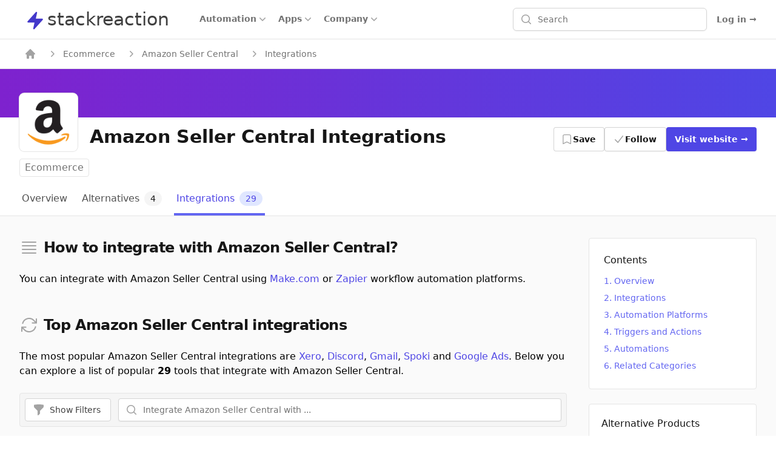

--- FILE ---
content_type: text/html; charset=utf-8
request_url: https://stackreaction.com/amazon-seller-central/integrations
body_size: 22367
content:
<!DOCTYPE html><html lang="en"><head><meta charSet="utf-8"/><meta name="viewport" content="width=device-width, initial-scale=1"/><link rel="preload" as="image" href="https://img.stackreaction.com/apps/logos/zapier_32.png"/><link rel="preload" as="image" href="https://img.stackreaction.com/apps/logos/automateio_32.png"/><link rel="preload" as="image" href="https://img.stackreaction.com/apps/logos/zapier_40.png"/><link rel="stylesheet" href="/_next/static/css/69c417a14635a68a.css" data-precedence="next"/><link rel="stylesheet" href="/_next/static/css/0dffb57325612553.css" data-precedence="next"/><link rel="preload" as="script" fetchPriority="low" href="/_next/static/chunks/webpack-a25bb98682271da9.js"/><script src="/_next/static/chunks/fd9d1056-9327a8d932d96e38.js" async=""></script><script src="/_next/static/chunks/7023-9ef7b334e68cf87c.js" async=""></script><script src="/_next/static/chunks/main-app-0d9d9a432c2a7d4f.js" async=""></script><script src="/_next/static/chunks/app/%5Blocale%5D/error-de74ee78becaccfa.js" async=""></script><script src="/_next/static/chunks/9728-09e5b87496ebf545.js" async=""></script><script src="/_next/static/chunks/2022-b4e833754f630470.js" async=""></script><script src="/_next/static/chunks/654-e950b6623b8f7c48.js" async=""></script><script src="/_next/static/chunks/8576-5dbd039d06345ee0.js" async=""></script><script src="/_next/static/chunks/998-53f49d85c204c252.js" async=""></script><script src="/_next/static/chunks/756-3b1a73e08d5a163e.js" async=""></script><script src="/_next/static/chunks/7770-ccc9bb3283d38b5b.js" async=""></script><script src="/_next/static/chunks/8981-60bb643268c6a4c2.js" async=""></script><script src="/_next/static/chunks/3591-050c995746bc8118.js" async=""></script><script src="/_next/static/chunks/8963-96b8700392b19ce9.js" async=""></script><script src="/_next/static/chunks/2756-450a409f85e43f7b.js" async=""></script><script src="/_next/static/chunks/app/%5Blocale%5D/(application)/(home)/layout-7235bfa144cda283.js" async=""></script><script src="/_next/static/chunks/23-c450166cbb0c5d5d.js" async=""></script><script src="/_next/static/chunks/app/%5Blocale%5D/(application)/layout-110ec98da5caaf15.js" async=""></script><script src="/_next/static/chunks/8472-0c4773ee83a8a07b.js" async=""></script><script src="/_next/static/chunks/9343-54522e0837b0b36a.js" async=""></script><script src="/_next/static/chunks/231-b3c0b5b0252329e7.js" async=""></script><script src="/_next/static/chunks/8173-4848156095cc9dc8.js" async=""></script><script src="/_next/static/chunks/164-265c759be312bff2.js" async=""></script><script src="/_next/static/chunks/3952-799290ad2ec33414.js" async=""></script><script src="/_next/static/chunks/app/%5Blocale%5D/(application)/(main)/%5Buniversal_slug%5D/integrations/page-77d0d0a55ff4096f.js" async=""></script><title>Amazon Seller Central Integration &amp; Workflow Automation 2026 - StackReaction</title><meta name="description" content="View a full list of Amazon Seller Central integrations. Learn How to Connect Amazon Seller Central and 2001 other apps using Make.com or Zapier."/><link rel="author" href="https://stackreaction.com/@alextro"/><meta name="author" content="Alex Tro"/><meta name="category" content="technology"/><link rel="canonical" href="https://stackreaction.com/amazon-seller-central/integrations"/><meta property="og:title" content="Amazon Seller Central Integration &amp; Workflow Automation 2026 - StackReaction"/><meta property="og:description" content="View a full list of Amazon Seller Central integrations. Learn How to Connect Amazon Seller Central and 2001 other apps using Make.com or Zapier."/><meta property="og:url" content="https://stackreaction.com/amazon-seller-central/integrations"/><meta property="og:locale" content="en"/><meta property="og:image" content="https://img.stackreaction.com/apps/connections/amazon-seller-central.png"/><meta property="og:image:width" content="1200"/><meta property="og:image:height" content="600"/><meta property="og:image:alt" content="Amazon Seller Central Integrations"/><meta property="og:type" content="website"/><meta name="twitter:card" content="summary_large_image"/><meta name="twitter:creator" content="@stackreaction"/><meta name="twitter:title" content="Amazon Seller Central Integration &amp; Workflow Automation 2026 - StackReaction"/><meta name="twitter:description" content="View a full list of Amazon Seller Central integrations. Learn How to Connect Amazon Seller Central and 2001 other apps using Make.com or Zapier."/><meta name="twitter:image" content="https://img.stackreaction.com/apps/connections/amazon-seller-central.png"/><link rel="shortcut icon" href="/img/logo/favicon.ico"/><link rel="icon" href="/img/logo/favicon.ico"/><link rel="icon" href="/img/logo/logo-16px.png" sizes="16x16" type="image/png"/><link rel="icon" href="/img/logo/logo-32px.png" sizes="32x32" type="image/png"/><link rel="icon" href="/img/logo/logo-48px.png" sizes="48x48" type="image/png"/><link rel="icon" href="/img/logo/logo-120px.png" sizes="120x120" type="image/png"/><link rel="icon" href="/img/logo/logo-180px.png" sizes="180x180" type="image/png"/><link rel="icon" href="/img/logo/logo-192px.png" sizes="192x192" type="image/png"/><link rel="apple-touch-icon" href="/img/logo/logo-180px.png" sizes="180x180" type="image/png"/><script src="/_next/static/chunks/polyfills-78c92fac7aa8fdd8.js" noModule=""></script></head><body class="font-sans antialiased"><div><div class="min-h-screen"><div class="Toastify"></div><nav class="relative isolate z-10 bg-white border-b border-gray-200"><div class="mx-auto max-w-7xl px-0 sm:px-4 lg:px-8"><div class="flex h-16 justify-between sm:items-stretch"><div class="flex px-2 lg:px-0"><div class="flex flex-shrink-0 items-center px-1.5"><a href="/" class="p-0 focus:outline-none space-x-0.5"><span class="sr-only">stackreaction</span><span class="inline  pl-0.5 text-3xl text-gray-700"><svg xmlns="http://www.w3.org/2000/svg" viewBox="0 0 20 20" fill="currentColor" aria-hidden="true" data-slot="icon" class="text-crisp-700 inline h-8 w-8"><path d="M11.983 1.907a.75.75 0 0 0-1.292-.657l-8.5 9.5A.75.75 0 0 0 2.75 12h6.572l-1.305 6.093a.75.75 0 0 0 1.292.657l8.5-9.5A.75.75 0 0 0 17.25 8h-6.572l1.305-6.093Z"></path></svg></span><span class="inline pl-0.5 text-3xl text-gray-700">stackreaction</span></a></div><div class="hidden lg:flex lg:ml-9 lg:gap-x-9"><div class="inline-flex items-center border-b-2 border-transparent hover:border-crisp-500 hover:text-gray-700" data-headlessui-state=""><button class="hover:bg-gray-100  flex items-center gap-x-1 text-sm font-semibold text-gray-500 hover:text-gray-700 rounded px-2 py-1 outline-none" type="button" aria-expanded="false" data-headlessui-state=""><span>Automation</span><svg xmlns="http://www.w3.org/2000/svg" viewBox="0 0 20 20" fill="currentColor" aria-hidden="true" data-slot="icon" class="h-5 w-5 flex-none text-gray-400"><path fill-rule="evenodd" d="M5.22 8.22a.75.75 0 0 1 1.06 0L10 11.94l3.72-3.72a.75.75 0 1 1 1.06 1.06l-4.25 4.25a.75.75 0 0 1-1.06 0L5.22 9.28a.75.75 0 0 1 0-1.06Z" clip-rule="evenodd"></path></svg></button></div><div class="inline-flex items-center border-b-2 border-transparent hover:border-crisp-500 hover:text-gray-700" data-headlessui-state=""><button class="hover:bg-gray-100  flex items-center gap-x-1 text-sm font-semibold text-gray-500 hover:text-gray-700 rounded px-2 py-1 outline-none" type="button" aria-expanded="false" data-headlessui-state=""><span>Apps</span><svg xmlns="http://www.w3.org/2000/svg" viewBox="0 0 20 20" fill="currentColor" aria-hidden="true" data-slot="icon" class="h-5 w-5 flex-none text-gray-400"><path fill-rule="evenodd" d="M5.22 8.22a.75.75 0 0 1 1.06 0L10 11.94l3.72-3.72a.75.75 0 1 1 1.06 1.06l-4.25 4.25a.75.75 0 0 1-1.06 0L5.22 9.28a.75.75 0 0 1 0-1.06Z" clip-rule="evenodd"></path></svg></button></div><div class="inline-flex items-center border-b-2 border-transparent hover:border-crisp-500 hover:text-gray-700" data-headlessui-state=""><button class="hover:bg-gray-100  flex items-center gap-x-1 text-sm font-semibold text-gray-500 hover:text-gray-700 rounded px-2 py-1 outline-none" type="button" aria-expanded="false" data-headlessui-state="">Company<svg xmlns="http://www.w3.org/2000/svg" viewBox="0 0 20 20" fill="currentColor" aria-hidden="true" data-slot="icon" class="h-5 w-5 flex-none text-gray-400"><path fill-rule="evenodd" d="M5.22 8.22a.75.75 0 0 1 1.06 0L10 11.94l3.72-3.72a.75.75 0 1 1 1.06 1.06l-4.25 4.25a.75.75 0 0 1-1.06 0L5.22 9.28a.75.75 0 0 1 0-1.06Z" clip-rule="evenodd"></path></svg></button></div></div><div style="position:fixed;top:1px;left:1px;width:1px;height:0;padding:0;margin:-1px;overflow:hidden;clip:rect(0, 0, 0, 0);white-space:nowrap;border-width:0;display:none"></div></div><div class="flex-1 flex items-center justify-center px-0 lg:ml-6 lg:justify-end"><div class="max-w-lg w-full lg:max-w-xs relative"><div class="min-w-0 flex-1"><label for="search" class="sr-only">Search</label><div class="flex "><div class="hidden sm:block relative flex items-stretch flex-grow focus-within:z-10"><div class="absolute inset-y-0 left-0 pl-3 flex items-center pointer-events-none"><svg xmlns="http://www.w3.org/2000/svg" viewBox="0 0 20 20" fill="currentColor" aria-hidden="true" data-slot="icon" class="h-5 w-5 text-gray-400"><path fill-rule="evenodd" d="M9 3.5a5.5 5.5 0 1 0 0 11 5.5 5.5 0 0 0 0-11ZM2 9a7 7 0 1 1 12.452 4.391l3.328 3.329a.75.75 0 1 1-1.06 1.06l-3.329-3.328A7 7 0 0 1 2 9Z" clip-rule="evenodd"></path></svg></div><input id="search" class="block w-full pl-10 pr-3 py-2 border border-gray-300 rounded-md leading-5 bg-white shadow-sm placeholder-gray-500 focus:outline-none focus:placeholder-gray-400 focus:ring-1 focus:ring-crisp-600 focus:border-crisp-600 sm:text-sm" placeholder="Search" name="search" value=""/></div><button class="sm:hidden ml-auto flex-shrink-0 bg-white px-3 py-3 text-gray-400  hover:text-gray-500 focus:outline-none focus:ring-2 focus:ring-offset-2 focus:ring-crisp-500"><span class="sr-only">Search</span><svg xmlns="http://www.w3.org/2000/svg" viewBox="0 0 20 20" fill="currentColor" aria-hidden="true" data-slot="icon" class="h-6 w-6"><path fill-rule="evenodd" d="M9 3.5a5.5 5.5 0 1 0 0 11 5.5 5.5 0 0 0 0-11ZM2 9a7 7 0 1 1 12.452 4.391l3.328 3.329a.75.75 0 1 1-1.06 1.06l-3.329-3.328A7 7 0 0 1 2 9Z" clip-rule="evenodd"></path></svg></button></div></div><div class="text-sm z-10  mt-16 bg-white  overflow-auto rounded-md  max-h-56 absolute inset-x-0 top-0 border-gray-200"><ul class="w-full"></ul><ul class="w-full"></ul></div></div></div><div class="flex items-center lg:hidden"><button type="button" class="inline-flex items-center justify-center rounded-md p-3 text-gray-700"><span class="sr-only">Open main menu</span><svg xmlns="http://www.w3.org/2000/svg" fill="none" viewBox="0 0 24 24" stroke-width="1.5" stroke="currentColor" aria-hidden="true" data-slot="icon" class="h-6 w-6"><path stroke-linecap="round" stroke-linejoin="round" d="M3.75 6.75h16.5M3.75 12h16.5m-16.5 5.25h16.5"></path></svg></button></div><div class="hidden lg:ml-4 lg:flex lg:items-center"><div class="hidden lg:flex lg:flex-1 lg:justify-end"><a href="/earlyaccess" class="text-sm font-semibold leading-6 text-gray-500 hover:text-crisp-500">Log in <span aria-hidden="true">→</span></a></div></div></div></div><div style="position:fixed;top:1px;left:1px;width:1px;height:0;padding:0;margin:-1px;overflow:hidden;clip:rect(0, 0, 0, 0);white-space:nowrap;border-width:0;display:none"></div></nav><div><script type="application/ld+json">{"@context":"https://schema.org","@type":"BreadcrumbList","itemListElement":[{"@type":"ListItem","position":1,"name":"home","item":"https://stackreaction.com/"},{"@type":"ListItem","position":2,"name":"Ecommerce","item":"https://stackreaction.com/ecommerce"},{"@type":"ListItem","position":3,"name":"Amazon Seller Central","item":"https://stackreaction.com/amazon-seller-central"},{"@type":"ListItem","position":4,"name":"Integrations","item":"https://stackreaction.com/amazon-seller-central/integrations"}]}</script><div class="border-b border-gray-200"><nav class="flex py-0 mx-auto max-w-7xl px-6 xl:px-8" aria-label="Breadcrumb"><ol class="hidden sm:flex items-center space-x-2 truncate "><li><div class="flex items-center"><a href="/" aria-label="home" class="px-2 py-3.5 text-sm font-medium text-gray-500 hover:text-gray-700"><svg xmlns="http://www.w3.org/2000/svg" viewBox="0 0 20 20" fill="currentColor" aria-hidden="true" data-slot="icon" class="flex-shrink-0 h-5 w-5 text-gray-400"><path fill-rule="evenodd" d="M9.293 2.293a1 1 0 0 1 1.414 0l7 7A1 1 0 0 1 17 11h-1v6a1 1 0 0 1-1 1h-2a1 1 0 0 1-1-1v-3a1 1 0 0 0-1-1H9a1 1 0 0 0-1 1v3a1 1 0 0 1-1 1H5a1 1 0 0 1-1-1v-6H3a1 1 0 0 1-.707-1.707l7-7Z" clip-rule="evenodd"></path></svg></a></div></li><li><div class="flex items-center"><svg xmlns="http://www.w3.org/2000/svg" viewBox="0 0 20 20" fill="currentColor" aria-hidden="true" data-slot="icon" class="flex-shrink-0 h-5 w-5 text-gray-400"><path fill-rule="evenodd" d="M8.22 5.22a.75.75 0 0 1 1.06 0l4.25 4.25a.75.75 0 0 1 0 1.06l-4.25 4.25a.75.75 0 0 1-1.06-1.06L11.94 10 8.22 6.28a.75.75 0 0 1 0-1.06Z" clip-rule="evenodd"></path></svg><a href="/ecommerce" aria-label="Ecommerce" class="px-2 py-3.5 text-sm font-medium text-gray-500 hover:text-gray-700">Ecommerce</a></div></li><li><div class="flex items-center"><svg xmlns="http://www.w3.org/2000/svg" viewBox="0 0 20 20" fill="currentColor" aria-hidden="true" data-slot="icon" class="flex-shrink-0 h-5 w-5 text-gray-400"><path fill-rule="evenodd" d="M8.22 5.22a.75.75 0 0 1 1.06 0l4.25 4.25a.75.75 0 0 1 0 1.06l-4.25 4.25a.75.75 0 0 1-1.06-1.06L11.94 10 8.22 6.28a.75.75 0 0 1 0-1.06Z" clip-rule="evenodd"></path></svg><a href="/amazon-seller-central" aria-label="Amazon Seller Central" class="px-2 py-3.5 text-sm font-medium text-gray-500 hover:text-gray-700">Amazon Seller Central</a></div></li><li><div class="flex items-center"><svg xmlns="http://www.w3.org/2000/svg" viewBox="0 0 20 20" fill="currentColor" aria-hidden="true" data-slot="icon" class="flex-shrink-0 h-5 w-5 text-gray-400"><path fill-rule="evenodd" d="M8.22 5.22a.75.75 0 0 1 1.06 0l4.25 4.25a.75.75 0 0 1 0 1.06l-4.25 4.25a.75.75 0 0 1-1.06-1.06L11.94 10 8.22 6.28a.75.75 0 0 1 0-1.06Z" clip-rule="evenodd"></path></svg><span class="px-2 py-3.5 text-sm font-medium text-gray-500">Integrations</span></div></li></ol><div class="flex sm:hidden"><a href="/amazon-seller-central" class="group inline-flex py-3.5 space-x-3 text-sm font-medium text-gray-500 hover:text-gray-700"><svg xmlns="http://www.w3.org/2000/svg" viewBox="0 0 20 20" fill="currentColor" aria-hidden="true" data-slot="icon" class="flex-shrink-0 h-5 w-5 text-gray-400 group-hover:text-gray-600"><path fill-rule="evenodd" d="M18 10a.75.75 0 0 1-.75.75H4.66l2.1 1.95a.75.75 0 1 1-1.02 1.1l-3.5-3.25a.75.75 0 0 1 0-1.1l3.5-3.25a.75.75 0 1 1 1.02 1.1l-2.1 1.95h12.59A.75.75 0 0 1 18 10Z" clip-rule="evenodd"></path></svg><span>Amazon Seller Central</span></a></div></nav></div><div class="bg-gradient-to-r from-purple-700 to-crisp-600 h-20  w-full object-cover"></div><article><header class="border-b border-gray-200"><div class="max-w-7xl mx-auto px-4 sm:px-6 lg:px-8"><div class=" text-center sm:text-left space-y-3"><div class="-mt-10  sm:flex sm:items-end sm:space-x-5  "><div class="sm:flex "><div class="h-24 w-24 bg-white rounded-lg p-2 ring-1 ring-gray-200 mx-auto"><img src="https://img.stackreaction.com/apps/logos/amazon-seller-central_192.png" alt="Amazon Seller Central" title="Amazon Seller Central" class="h-20 w-20 text-5xl text-white" width="192" height="192" loading="lazy"/></div></div><div class="mt-6 flex-auto sm:flex-1 sm:min-w-0 sm:flex sm:items-center sm:justify-end sm:space-x-6"><div class=" mt-6 min-w-0 flex-1"><h1 class="text-3xl font-bold text-gray-900 lg:truncate ">Amazon Seller Central Integrations</h1></div><div class="mt-8"><div class="mx-0  grid grid-cols-3 sm:flex gap-3"><button type="button" class="inline-flex items-center gap-x-2 rounded bg-transparent py-2.5 px-3.5 text-sm font-semibold text-gray-900 hover:text-crisp-500 ring-1 ring-inset ring-gray-300"><svg xmlns="http://www.w3.org/2000/svg" fill="none" viewBox="0 0 24 24" stroke-width="1.5" stroke="currentColor" aria-hidden="true" data-slot="icon" class="-ml-0.5 h-5 w-5 text-gray-400"><path stroke-linecap="round" stroke-linejoin="round" d="M17.593 3.322c1.1.128 1.907 1.077 1.907 2.185V21L12 17.25 4.5 21V5.507c0-1.108.806-2.057 1.907-2.185a48.507 48.507 0 0 1 11.186 0Z"></path></svg>Save</button><button type="button" class="inline-flex items-center gap-x-1 rounded bg-white py-2.5 px-4 text-sm font-semibold text-gray-900 shadow-sm hover:ring-crisp-500 ring-1 ring-inset ring-gray-300"><svg xmlns="http://www.w3.org/2000/svg" viewBox="0 0 20 20" fill="currentColor" aria-hidden="true" data-slot="icon" class="-ml-0.5 h-5 w-5 text-gray-400"><path fill-rule="evenodd" d="M16.704 4.153a.75.75 0 0 1 .143 1.052l-8 10.5a.75.75 0 0 1-1.127.075l-4.5-4.5a.75.75 0 0 1 1.06-1.06l3.894 3.893 7.48-9.817a.75.75 0 0 1 1.05-.143Z" clip-rule="evenodd"></path></svg>Follow</button><a href="https://sellercentral.amazon.com?ref=stackreaction" target="_bkank" class="rounded bg-crisp-600 py-2.5 px-3.5 text-sm font-semibold text-white shadow-sm hover:bg-crisp-500 focus-visible:outline focus-visible:outline-2 focus-visible:outline-offset-2 focus-visible:outline-crisp-600">Visit <span class="hidden lg:inline">website</span> <span aria-hidden="true">→</span></a></div></div></div></div><div class="space-y-3"><div class="flex items-center text-gray-500 "><a href="/ecommerce" class="mx-auto sm:mx-0 px-2 py-0.5 rounded font-medium bg-white text-gray-500 border border-gray-200">Ecommerce</a></div></div><nav class="mx-auto -mb-px flex md:block overflow-x-auto space-x-4 scrollbar-hide" aria-label="Tabs"><a href="/amazon-seller-central" class="border-transparent text-gray-600 hover:text-gray-600 hover:border-crisp-500 group inline-flex items-center py-3 px-1 border-b-4 font-medium text-base hover:text-crisp-500"><span>Overview</span></a><a href="/amazon-seller-central/alternatives" class="border-transparent text-gray-600 hover:text-gray-600 hover:border-crisp-500 group inline-flex items-center py-3 px-1 border-b-4 font-medium text-base hover:text-crisp-500"><span>Alternatives</span><span class="bg-gray-100 text-gray-900 ml-2 py-0.5 px-2.5 rounded-full text-sm font-medium">4</span></a><a href="/amazon-seller-central/integrations" class="border-crisp-500 text-crisp-600 group inline-flex items-center py-3 px-1 border-b-4 font-medium text-base hover:text-crisp-500" aria-current="page"><span>Integrations</span><span class="bg-crisp-100 text-crisp-600 ml-2 py-0.5 px-2.5 rounded-full text-sm font-medium">29</span></a></nav></div></div></header><div class="bg-gray-50 py-9"><div class="max-w-7xl mx-auto px-4 sm:px-6 lg:px-8  grid grid-cols-1 lg:grid-cols-12 gap-9"><main class="col-span-1 lg:col-span-9 space-y-6"><div class="space-y-12"><div class="space-y-6"><div class=""><div id="overview" class="h-0"></div><div class="flex items-center"><div class="flex-shrink-0"><svg xmlns="http://www.w3.org/2000/svg" fill="none" viewBox="0 0 24 24" stroke-width="1.5" stroke="currentColor" aria-hidden="true" data-slot="icon" class="h-8 w-8 text-gray-400"><path stroke-linecap="round" stroke-linejoin="round" d="M3.75 5.25h16.5m-16.5 4.5h16.5m-16.5 4.5h16.5m-16.5 4.5h16.5"></path></svg></div><div class="flex-1 ml-2"><h2 class="text-2xl font-semibold tracking-tight text-gray-900">How to integrate with Amazon Seller Central?</h2></div></div></div><div class="space-y-3"><p>You can integrate with Amazon Seller Central using <a href="/integromat" class="text-crisp-600 font-medium hover:underline">Make.com</a> or <a href="/zapier" class="text-crisp-600 font-medium hover:underline">Zapier</a> workflow automation platforms.</p></div></div><div class="space-y-6"><div class=""><div id="integrations" class="h-0"></div><div class="flex items-center"><div class="flex-shrink-0"><svg xmlns="http://www.w3.org/2000/svg" fill="none" viewBox="0 0 24 24" stroke-width="1.5" stroke="currentColor" aria-hidden="true" data-slot="icon" class="h-8 w-8 text-gray-400"><path stroke-linecap="round" stroke-linejoin="round" d="M16.023 9.348h4.992v-.001M2.985 19.644v-4.992m0 0h4.992m-4.993 0 3.181 3.183a8.25 8.25 0 0 0 13.803-3.7M4.031 9.865a8.25 8.25 0 0 1 13.803-3.7l3.181 3.182m0-4.991v4.99"></path></svg></div><div class="flex-1 ml-2"><h2 class="text-2xl font-semibold tracking-tight text-gray-900">Top Amazon Seller Central integrations</h2></div></div></div><div class="space-y-6"><div class="space-y-3"><p>The most popular Amazon Seller Central integrations are <a href="/xero" class="text-crisp-600 font-medium hover:underline">Xero</a>, <a href="/discord" class="text-crisp-600 font-medium hover:underline">Discord</a>, <a href="/gmail" class="text-crisp-600 font-medium hover:underline">Gmail</a>, <a href="/spoki" class="text-crisp-600 font-medium hover:underline">Spoki</a> and <a href="/google-ads" class="text-crisp-600 font-medium hover:underline">Google Ads</a>.<!-- --> <!-- -->Below you can explore a list of popular <strong>29</strong> tools that integrate with Amazon Seller Central.</p></div><div class=" border-gray-200 rounded bg-gray-100 border"><div class="p-2 space-x-3 flex items-center justify-between "><div class="flex"><button type="button" class="relative inline-flex items-center px-4 py-2                 rounded border border-gray-300 bg-white text-sm font-medium text-gray-700 hover:bg-gray-50                 focus:outline-none"><svg xmlns="http://www.w3.org/2000/svg" viewBox="0 0 20 20" fill="currentColor" aria-hidden="true" data-slot="icon" class="-ml-1 mr-2 h-5 w-5 text-gray-400"><path fill-rule="evenodd" d="M2.628 1.601C5.028 1.206 7.49 1 10 1s4.973.206 7.372.601a.75.75 0 0 1 .628.74v2.288a2.25 2.25 0 0 1-.659 1.59l-4.682 4.683a2.25 2.25 0 0 0-.659 1.59v3.037c0 .684-.31 1.33-.844 1.757l-1.937 1.55A.75.75 0 0 1 8 18.25v-5.757a2.25 2.25 0 0 0-.659-1.591L2.659 6.22A2.25 2.25 0 0 1 2 4.629V2.34a.75.75 0 0 1 .628-.74Z" clip-rule="evenodd"></path></svg><span>Show</span> <span class="hidden sm:flex">Filters</span></button></div><div class="min-w-0 flex-1"><div class=" relative flex items-stretch flex-grow"><div class="absolute inset-y-0 left-0 pl-3 flex items-center pointer-events-none"><svg xmlns="http://www.w3.org/2000/svg" viewBox="0 0 20 20" fill="currentColor" aria-hidden="true" data-slot="icon" class="h-5 w-5 text-gray-400"><path fill-rule="evenodd" d="M9 3.5a5.5 5.5 0 1 0 0 11 5.5 5.5 0 0 0 0-11ZM2 9a7 7 0 1 1 12.452 4.391l3.328 3.329a.75.75 0 1 1-1.06 1.06l-3.329-3.328A7 7 0 0 1 2 9Z" clip-rule="evenodd"></path></svg></div><input id="search_app_connections" class="block w-full pl-10 pr-3 py-2 text-sm border border-gray-300 rounded leading-5 bg-white shadow-sm placeholder-gray-500  focus:outline-none focus:placeholder-gray-400 focus:ring-1 focus:ring-crisp-600 focus:border-crisp-600 " placeholder="Integrate Amazon Seller Central with ..." name="search_app_connections"/></div></div></div><div class="hidden"><div class=""><div class="max-w-7xl mx-auto py-2 px-3 sm:flex"><div class="mt-2 sm:mt-0"><div class=" flex flex-wrap items-center"><button class="bg-white text-gray-900 m-1 inline-flex rounded-full border border-gray-200 items-center py-1.5 pl-3 pr-2 text-sm font-medium"><span>All Categories</span><span class="bg-gray-100 text-gray-800 mx-1.5 inline-flex items-center px-1.5 py-0.5 rounded-full text-xs font-normal">29</span></button><button class="bg-white text-gray-900 m-1 inline-flex rounded-full border border-gray-200 items-center py-1.5 pl-3 pr-2 text-sm font-medium"><span>Accounting</span><span class="bg-gray-100 text-gray-800 mx-1.5 inline-flex items-center px-1.5 py-0.5 rounded-full text-xs font-normal">3</span></button><button class="bg-white text-gray-900 m-1 inline-flex rounded-full border border-gray-200 items-center py-1.5 pl-3 pr-2 text-sm font-medium"><span>Advertising</span><span class="bg-gray-100 text-gray-800 mx-1.5 inline-flex items-center px-1.5 py-0.5 rounded-full text-xs font-normal">3</span></button><button class="bg-white text-gray-900 m-1 inline-flex rounded-full border border-gray-200 items-center py-1.5 pl-3 pr-2 text-sm font-medium"><span>Ecommerce</span><span class="bg-gray-100 text-gray-800 mx-1.5 inline-flex items-center px-1.5 py-0.5 rounded-full text-xs font-normal">3</span></button><button class="m-1 bg-white hover:bg-crisp-200 text-gray-900 inline-flex rounded-full border border-gray-200 items-center py-1.5 pl-3 pr-2 text-sm font-medium"><span>Show More ...</span><span class="bg-gray-100 text-gray-800 mx-1.5 inline-flex items-center px-1.5 py-0.5 rounded-full text-xs font-normal">18<!-- --> left</span></button></div></div></div></div><div class=""><div class="max-w-7xl mx-auto py-2 px-3 sm:flex"><div class="mt-2 sm:mt-0"><div class=" flex flex-wrap items-center"><button class="bg-white text-gray-900 m-1 inline-flex rounded-full border border-gray-200 items-center py-1.5 pl-3 pr-2 text-sm font-medium"><span>All Platforms</span><span class="bg-gray-100 text-gray-800 mx-1.5 inline-flex items-center px-1.5 py-0.5 rounded-full text-xs font-normal">29</span></button><button class="bg-white text-gray-900 m-1 inline-flex rounded-full border border-gray-200 items-center py-1.5 pl-3 pr-2 text-sm font-medium"><span>Zapier</span><span class="bg-gray-100 text-gray-800 mx-1.5 inline-flex items-center px-1.5 py-0.5 rounded-full text-xs font-normal">29</span></button><button class="bg-white text-gray-900 m-1 inline-flex rounded-full border border-gray-200 items-center py-1.5 pl-3 pr-2 text-sm font-medium"><span>Make.com</span><span class="bg-gray-100 text-gray-800 mx-1.5 inline-flex items-center px-1.5 py-0.5 rounded-full text-xs font-normal">20</span></button></div></div></div></div></div></div><div><div class="border border-gray-200 rounded bg-white"><div class="border-b border-gray-200 px-4 py-5 sm:px-6"><div class="-ml-4 -mt-4 flex flex-wrap items-center justify-between sm:flex-nowrap"><div class="ml-4 mt-4"><div class="flex items-center space-x-3"><div class="flex-shrink-0"><a href="/xero"><img src="https://img.stackreaction.com/apps/logos/xero_48.png" alt="Xero" title="Xero" class="h-12 w-12 rounded" width="48" height="48" loading="lazy"/></a></div><div class=""><h2 class="inline text-base font-semibold leading-6 text-gray-900"><a href="/amazon-seller-central/integrations/xero">Xero</a></h2><p class="text-sm text-gray-500">Accounting</p></div></div></div><div class="ml-4 mt-4 flex flex-shrink-0"><button type="button" aria-label="Save" disabled="" class="relative inline-flex items-center rounded bg-white px-3 py-2 text-sm font-semibold text-gray-900 shadow-sm ring-1 ring-inset ring-gray-300 hover:bg-gray-50"><svg xmlns="http://www.w3.org/2000/svg" fill="none" viewBox="0 0 24 24" stroke-width="1.5" stroke="currentColor" aria-hidden="true" data-slot="icon" class=" h-5 w-5 text-gray-400"><path stroke-linecap="round" stroke-linejoin="round" d="M17.593 3.322c1.1.128 1.907 1.077 1.907 2.185V21L12 17.25 4.5 21V5.507c0-1.108.806-2.057 1.907-2.185a48.507 48.507 0 0 1 11.186 0Z"></path></svg></button><a href="/amazon-seller-central/integrations/xero" class="relative ml-3 inline-flex items-center rounded bg-white px-3 py-2 text-sm font-semibold text-gray-900 shadow-sm ring-1 ring-inset ring-gray-300 hover:bg-gray-50"><svg xmlns="http://www.w3.org/2000/svg" fill="none" viewBox="0 0 24 24" stroke-width="1.5" stroke="currentColor" aria-hidden="true" data-slot="icon" class="-ml-0.5 mr-1.5 h-5 w-5 text-gray-400"><path stroke-linecap="round" stroke-linejoin="round" d="M16.023 9.348h4.992v-.001M2.985 19.644v-4.992m0 0h4.992m-4.993 0 3.181 3.183a8.25 8.25 0 0 0 13.803-3.7M4.031 9.865a8.25 8.25 0 0 1 13.803-3.7l3.181 3.182m0-4.991v4.99"></path></svg><span>View Integration</span></a><a href="/xero" class="relative ml-3 inline-flex items-center rounded bg-white px-3 py-2 text-sm font-semibold text-gray-900 shadow-sm ring-1 ring-inset ring-gray-300 hover:bg-gray-50"><span>View Profile</span></a></div></div></div><div class="px-4 sm:px-6 py-3 text-sm"><div class="flex flex-wrap gap-x-3 "><a href="/xero/alternatives" class="group space-x-1 text-gray-500 py-3"><span class="font-semibold  text-crisp-600">28</span><span class="group-hover:underline">alternatives</span></a><a href="/xero/integrations" class="group space-x-1 text-gray-500 py-3"><span class="font-semibold  text-crisp-600">9</span><span class="group-hover:underline">workflow automation platforms supported</span></a></div></div></div></div><div><div class="border border-gray-200 rounded bg-white"><div class="border-b border-gray-200 px-4 py-5 sm:px-6"><div class="-ml-4 -mt-4 flex flex-wrap items-center justify-between sm:flex-nowrap"><div class="ml-4 mt-4"><div class="flex items-center space-x-3"><div class="flex-shrink-0"><a href="/discord"><img src="https://img.stackreaction.com/apps/logos/discord_48.png" alt="Discord" title="Discord" class="h-12 w-12 rounded" width="48" height="48" loading="lazy"/></a></div><div class=""><h2 class="inline text-base font-semibold leading-6 text-gray-900"><a href="/amazon-seller-central/integrations/discord">Discord</a></h2><p class="text-sm text-gray-500">Team Chat</p></div></div></div><div class="ml-4 mt-4 flex flex-shrink-0"><button type="button" aria-label="Save" disabled="" class="relative inline-flex items-center rounded bg-white px-3 py-2 text-sm font-semibold text-gray-900 shadow-sm ring-1 ring-inset ring-gray-300 hover:bg-gray-50"><svg xmlns="http://www.w3.org/2000/svg" fill="none" viewBox="0 0 24 24" stroke-width="1.5" stroke="currentColor" aria-hidden="true" data-slot="icon" class=" h-5 w-5 text-gray-400"><path stroke-linecap="round" stroke-linejoin="round" d="M17.593 3.322c1.1.128 1.907 1.077 1.907 2.185V21L12 17.25 4.5 21V5.507c0-1.108.806-2.057 1.907-2.185a48.507 48.507 0 0 1 11.186 0Z"></path></svg></button><a href="/amazon-seller-central/integrations/discord" class="relative ml-3 inline-flex items-center rounded bg-white px-3 py-2 text-sm font-semibold text-gray-900 shadow-sm ring-1 ring-inset ring-gray-300 hover:bg-gray-50"><svg xmlns="http://www.w3.org/2000/svg" fill="none" viewBox="0 0 24 24" stroke-width="1.5" stroke="currentColor" aria-hidden="true" data-slot="icon" class="-ml-0.5 mr-1.5 h-5 w-5 text-gray-400"><path stroke-linecap="round" stroke-linejoin="round" d="M16.023 9.348h4.992v-.001M2.985 19.644v-4.992m0 0h4.992m-4.993 0 3.181 3.183a8.25 8.25 0 0 0 13.803-3.7M4.031 9.865a8.25 8.25 0 0 1 13.803-3.7l3.181 3.182m0-4.991v4.99"></path></svg><span>View Integration</span></a><a href="/discord" class="relative ml-3 inline-flex items-center rounded bg-white px-3 py-2 text-sm font-semibold text-gray-900 shadow-sm ring-1 ring-inset ring-gray-300 hover:bg-gray-50"><span>View Profile</span></a></div></div></div><div class="px-4 sm:px-6 py-3 text-sm"><div class="flex flex-wrap gap-x-3 "><a href="/discord/alternatives" class="group space-x-1 text-gray-500 py-3"><span class="font-semibold  text-crisp-600">61</span><span class="group-hover:underline">alternatives</span></a><a href="/discord/integrations" class="group space-x-1 text-gray-500 py-3"><span class="font-semibold  text-crisp-600">9</span><span class="group-hover:underline">workflow automation platforms supported</span></a></div></div></div></div><div><div class="border border-gray-200 rounded bg-white"><div class="border-b border-gray-200 px-4 py-5 sm:px-6"><div class="-ml-4 -mt-4 flex flex-wrap items-center justify-between sm:flex-nowrap"><div class="ml-4 mt-4"><div class="flex items-center space-x-3"><div class="flex-shrink-0"><a href="/gmail"><img src="https://img.stackreaction.com/apps/logos/gmail_48.png" alt="Gmail" title="Gmail" class="h-12 w-12 rounded" width="48" height="48" loading="lazy"/></a></div><div class=""><h2 class="inline text-base font-semibold leading-6 text-gray-900"><a href="/amazon-seller-central/integrations/gmail">Gmail</a></h2><p class="text-sm text-gray-500">Emails</p></div></div></div><div class="ml-4 mt-4 flex flex-shrink-0"><button type="button" aria-label="Save" disabled="" class="relative inline-flex items-center rounded bg-white px-3 py-2 text-sm font-semibold text-gray-900 shadow-sm ring-1 ring-inset ring-gray-300 hover:bg-gray-50"><svg xmlns="http://www.w3.org/2000/svg" fill="none" viewBox="0 0 24 24" stroke-width="1.5" stroke="currentColor" aria-hidden="true" data-slot="icon" class=" h-5 w-5 text-gray-400"><path stroke-linecap="round" stroke-linejoin="round" d="M17.593 3.322c1.1.128 1.907 1.077 1.907 2.185V21L12 17.25 4.5 21V5.507c0-1.108.806-2.057 1.907-2.185a48.507 48.507 0 0 1 11.186 0Z"></path></svg></button><a href="/amazon-seller-central/integrations/gmail" class="relative ml-3 inline-flex items-center rounded bg-white px-3 py-2 text-sm font-semibold text-gray-900 shadow-sm ring-1 ring-inset ring-gray-300 hover:bg-gray-50"><svg xmlns="http://www.w3.org/2000/svg" fill="none" viewBox="0 0 24 24" stroke-width="1.5" stroke="currentColor" aria-hidden="true" data-slot="icon" class="-ml-0.5 mr-1.5 h-5 w-5 text-gray-400"><path stroke-linecap="round" stroke-linejoin="round" d="M16.023 9.348h4.992v-.001M2.985 19.644v-4.992m0 0h4.992m-4.993 0 3.181 3.183a8.25 8.25 0 0 0 13.803-3.7M4.031 9.865a8.25 8.25 0 0 1 13.803-3.7l3.181 3.182m0-4.991v4.99"></path></svg><span>View Integration</span></a><a href="/gmail" class="relative ml-3 inline-flex items-center rounded bg-white px-3 py-2 text-sm font-semibold text-gray-900 shadow-sm ring-1 ring-inset ring-gray-300 hover:bg-gray-50"><span>View Profile</span></a></div></div></div><div class="px-4 sm:px-6 py-3 text-sm"><div class="flex flex-wrap gap-x-3 "><a href="/gmail/alternatives" class="group space-x-1 text-gray-500 py-3"><span class="font-semibold  text-crisp-600">65</span><span class="group-hover:underline">alternatives</span></a><a href="/gmail/integrations" class="group space-x-1 text-gray-500 py-3"><span class="font-semibold  text-crisp-600">11</span><span class="group-hover:underline">workflow automation platforms supported</span></a></div></div></div></div><div><div class="border border-gray-200 rounded bg-white"><div class="border-b border-gray-200 px-4 py-5 sm:px-6"><div class="-ml-4 -mt-4 flex flex-wrap items-center justify-between sm:flex-nowrap"><div class="ml-4 mt-4"><div class="flex items-center space-x-3"><div class="flex-shrink-0"><a href="/spoki"><img src="https://img.stackreaction.com/apps/logos/spoki_48.png" alt="Spoki" title="Spoki" class="h-12 w-12 rounded" width="48" height="48" loading="lazy"/></a></div><div class=""><h2 class="inline text-base font-semibold leading-6 text-gray-900"><a href="/amazon-seller-central/integrations/spoki">Spoki</a></h2><p class="text-sm text-gray-500">Marketing Automation</p></div></div></div><div class="ml-4 mt-4 flex flex-shrink-0"><button type="button" aria-label="Save" disabled="" class="relative inline-flex items-center rounded bg-white px-3 py-2 text-sm font-semibold text-gray-900 shadow-sm ring-1 ring-inset ring-gray-300 hover:bg-gray-50"><svg xmlns="http://www.w3.org/2000/svg" fill="none" viewBox="0 0 24 24" stroke-width="1.5" stroke="currentColor" aria-hidden="true" data-slot="icon" class=" h-5 w-5 text-gray-400"><path stroke-linecap="round" stroke-linejoin="round" d="M17.593 3.322c1.1.128 1.907 1.077 1.907 2.185V21L12 17.25 4.5 21V5.507c0-1.108.806-2.057 1.907-2.185a48.507 48.507 0 0 1 11.186 0Z"></path></svg></button><a href="/amazon-seller-central/integrations/spoki" class="relative ml-3 inline-flex items-center rounded bg-white px-3 py-2 text-sm font-semibold text-gray-900 shadow-sm ring-1 ring-inset ring-gray-300 hover:bg-gray-50"><svg xmlns="http://www.w3.org/2000/svg" fill="none" viewBox="0 0 24 24" stroke-width="1.5" stroke="currentColor" aria-hidden="true" data-slot="icon" class="-ml-0.5 mr-1.5 h-5 w-5 text-gray-400"><path stroke-linecap="round" stroke-linejoin="round" d="M16.023 9.348h4.992v-.001M2.985 19.644v-4.992m0 0h4.992m-4.993 0 3.181 3.183a8.25 8.25 0 0 0 13.803-3.7M4.031 9.865a8.25 8.25 0 0 1 13.803-3.7l3.181 3.182m0-4.991v4.99"></path></svg><span>View Integration</span></a><a href="/spoki" class="relative ml-3 inline-flex items-center rounded bg-white px-3 py-2 text-sm font-semibold text-gray-900 shadow-sm ring-1 ring-inset ring-gray-300 hover:bg-gray-50"><span>View Profile</span></a></div></div></div><div class="px-4 sm:px-6 py-3 text-sm"><div class="flex flex-wrap gap-x-3 "><a href="/spoki/alternatives" class="group space-x-1 text-gray-500 py-3"><span class="font-semibold  text-crisp-600">54</span><span class="group-hover:underline">alternatives</span></a><a href="/spoki/integrations" class="group space-x-1 text-gray-500 py-3"><span class="font-semibold  text-crisp-600">2</span><span class="group-hover:underline">workflow automation platforms supported</span></a></div></div></div></div><div><div class="border border-gray-200 rounded bg-white"><div class="border-b border-gray-200 px-4 py-5 sm:px-6"><div class="-ml-4 -mt-4 flex flex-wrap items-center justify-between sm:flex-nowrap"><div class="ml-4 mt-4"><div class="flex items-center space-x-3"><div class="flex-shrink-0"><a href="/google-ads"><img src="https://img.stackreaction.com/apps/logos/google-ads_48.png" alt="Google Ads" title="Google Ads" class="h-12 w-12 rounded" width="48" height="48" loading="lazy"/></a></div><div class=""><h2 class="inline text-base font-semibold leading-6 text-gray-900"><a href="/amazon-seller-central/integrations/google-ads">Google Ads</a></h2><p class="text-sm text-gray-500">Advertising</p></div></div></div><div class="ml-4 mt-4 flex flex-shrink-0"><button type="button" aria-label="Save" disabled="" class="relative inline-flex items-center rounded bg-white px-3 py-2 text-sm font-semibold text-gray-900 shadow-sm ring-1 ring-inset ring-gray-300 hover:bg-gray-50"><svg xmlns="http://www.w3.org/2000/svg" fill="none" viewBox="0 0 24 24" stroke-width="1.5" stroke="currentColor" aria-hidden="true" data-slot="icon" class=" h-5 w-5 text-gray-400"><path stroke-linecap="round" stroke-linejoin="round" d="M17.593 3.322c1.1.128 1.907 1.077 1.907 2.185V21L12 17.25 4.5 21V5.507c0-1.108.806-2.057 1.907-2.185a48.507 48.507 0 0 1 11.186 0Z"></path></svg></button><a href="/amazon-seller-central/integrations/google-ads" class="relative ml-3 inline-flex items-center rounded bg-white px-3 py-2 text-sm font-semibold text-gray-900 shadow-sm ring-1 ring-inset ring-gray-300 hover:bg-gray-50"><svg xmlns="http://www.w3.org/2000/svg" fill="none" viewBox="0 0 24 24" stroke-width="1.5" stroke="currentColor" aria-hidden="true" data-slot="icon" class="-ml-0.5 mr-1.5 h-5 w-5 text-gray-400"><path stroke-linecap="round" stroke-linejoin="round" d="M16.023 9.348h4.992v-.001M2.985 19.644v-4.992m0 0h4.992m-4.993 0 3.181 3.183a8.25 8.25 0 0 0 13.803-3.7M4.031 9.865a8.25 8.25 0 0 1 13.803-3.7l3.181 3.182m0-4.991v4.99"></path></svg><span>View Integration</span></a><a href="/google-ads" class="relative ml-3 inline-flex items-center rounded bg-white px-3 py-2 text-sm font-semibold text-gray-900 shadow-sm ring-1 ring-inset ring-gray-300 hover:bg-gray-50"><span>View Profile</span></a></div></div></div><div class="px-4 sm:px-6 py-3 text-sm"><div class="flex flex-wrap gap-x-3 "><a href="/google-ads/alternatives" class="group space-x-1 text-gray-500 py-3"><span class="font-semibold  text-crisp-600">34</span><span class="group-hover:underline">alternatives</span></a><a href="/google-ads/integrations" class="group space-x-1 text-gray-500 py-3"><span class="font-semibold  text-crisp-600">6</span><span class="group-hover:underline">workflow automation platforms supported</span></a></div></div></div></div><div><div class="border border-gray-200 rounded bg-white"><div class="border-b border-gray-200 px-4 py-5 sm:px-6"><div class="-ml-4 -mt-4 flex flex-wrap items-center justify-between sm:flex-nowrap"><div class="ml-4 mt-4"><div class="flex items-center space-x-3"><div class="flex-shrink-0"><a href="/slack"><img src="https://img.stackreaction.com/apps/logos/slack_48.png" alt="Slack" title="Slack" class="h-12 w-12 rounded" width="48" height="48" loading="lazy"/></a></div><div class=""><h2 class="inline text-base font-semibold leading-6 text-gray-900"><a href="/amazon-seller-central/integrations/slack">Slack</a></h2><p class="text-sm text-gray-500">Team Chat</p></div></div></div><div class="ml-4 mt-4 flex flex-shrink-0"><button type="button" aria-label="Save" disabled="" class="relative inline-flex items-center rounded bg-white px-3 py-2 text-sm font-semibold text-gray-900 shadow-sm ring-1 ring-inset ring-gray-300 hover:bg-gray-50"><svg xmlns="http://www.w3.org/2000/svg" fill="none" viewBox="0 0 24 24" stroke-width="1.5" stroke="currentColor" aria-hidden="true" data-slot="icon" class=" h-5 w-5 text-gray-400"><path stroke-linecap="round" stroke-linejoin="round" d="M17.593 3.322c1.1.128 1.907 1.077 1.907 2.185V21L12 17.25 4.5 21V5.507c0-1.108.806-2.057 1.907-2.185a48.507 48.507 0 0 1 11.186 0Z"></path></svg></button><a href="/amazon-seller-central/integrations/slack" class="relative ml-3 inline-flex items-center rounded bg-white px-3 py-2 text-sm font-semibold text-gray-900 shadow-sm ring-1 ring-inset ring-gray-300 hover:bg-gray-50"><svg xmlns="http://www.w3.org/2000/svg" fill="none" viewBox="0 0 24 24" stroke-width="1.5" stroke="currentColor" aria-hidden="true" data-slot="icon" class="-ml-0.5 mr-1.5 h-5 w-5 text-gray-400"><path stroke-linecap="round" stroke-linejoin="round" d="M16.023 9.348h4.992v-.001M2.985 19.644v-4.992m0 0h4.992m-4.993 0 3.181 3.183a8.25 8.25 0 0 0 13.803-3.7M4.031 9.865a8.25 8.25 0 0 1 13.803-3.7l3.181 3.182m0-4.991v4.99"></path></svg><span>View Integration</span></a><a href="/slack" class="relative ml-3 inline-flex items-center rounded bg-white px-3 py-2 text-sm font-semibold text-gray-900 shadow-sm ring-1 ring-inset ring-gray-300 hover:bg-gray-50"><span>View Profile</span></a></div></div></div><div class="px-4 sm:px-6 py-3 text-sm"><div class="flex flex-wrap gap-x-3 "><a href="/slack/alternatives" class="group space-x-1 text-gray-500 py-3"><span class="font-semibold  text-crisp-600">86</span><span class="group-hover:underline">alternatives</span></a><a href="/slack/integrations" class="group space-x-1 text-gray-500 py-3"><span class="font-semibold  text-crisp-600">12</span><span class="group-hover:underline">workflow automation platforms supported</span></a></div></div></div></div><div><div class="border border-gray-200 rounded bg-white"><div class="border-b border-gray-200 px-4 py-5 sm:px-6"><div class="-ml-4 -mt-4 flex flex-wrap items-center justify-between sm:flex-nowrap"><div class="ml-4 mt-4"><div class="flex items-center space-x-3"><div class="flex-shrink-0"><a href="/wave"><img src="https://img.stackreaction.com/apps/logos/wave_48.png" alt="Wave" title="Wave" class="h-12 w-12 rounded" width="48" height="48" loading="lazy"/></a></div><div class=""><h2 class="inline text-base font-semibold leading-6 text-gray-900"><a href="/amazon-seller-central/integrations/wave">Wave</a></h2><p class="text-sm text-gray-500">Accounting</p></div></div></div><div class="ml-4 mt-4 flex flex-shrink-0"><button type="button" aria-label="Save" disabled="" class="relative inline-flex items-center rounded bg-white px-3 py-2 text-sm font-semibold text-gray-900 shadow-sm ring-1 ring-inset ring-gray-300 hover:bg-gray-50"><svg xmlns="http://www.w3.org/2000/svg" fill="none" viewBox="0 0 24 24" stroke-width="1.5" stroke="currentColor" aria-hidden="true" data-slot="icon" class=" h-5 w-5 text-gray-400"><path stroke-linecap="round" stroke-linejoin="round" d="M17.593 3.322c1.1.128 1.907 1.077 1.907 2.185V21L12 17.25 4.5 21V5.507c0-1.108.806-2.057 1.907-2.185a48.507 48.507 0 0 1 11.186 0Z"></path></svg></button><a href="/amazon-seller-central/integrations/wave" class="relative ml-3 inline-flex items-center rounded bg-white px-3 py-2 text-sm font-semibold text-gray-900 shadow-sm ring-1 ring-inset ring-gray-300 hover:bg-gray-50"><svg xmlns="http://www.w3.org/2000/svg" fill="none" viewBox="0 0 24 24" stroke-width="1.5" stroke="currentColor" aria-hidden="true" data-slot="icon" class="-ml-0.5 mr-1.5 h-5 w-5 text-gray-400"><path stroke-linecap="round" stroke-linejoin="round" d="M16.023 9.348h4.992v-.001M2.985 19.644v-4.992m0 0h4.992m-4.993 0 3.181 3.183a8.25 8.25 0 0 0 13.803-3.7M4.031 9.865a8.25 8.25 0 0 1 13.803-3.7l3.181 3.182m0-4.991v4.99"></path></svg><span>View Integration</span></a><a href="/wave" class="relative ml-3 inline-flex items-center rounded bg-white px-3 py-2 text-sm font-semibold text-gray-900 shadow-sm ring-1 ring-inset ring-gray-300 hover:bg-gray-50"><span>View Profile</span></a></div></div></div><div class="px-4 sm:px-6 py-3 text-sm"><div class="flex flex-wrap gap-x-3 "><a href="/wave/alternatives" class="group space-x-1 text-gray-500 py-3"><span class="font-semibold  text-crisp-600">22</span><span class="group-hover:underline">alternatives</span></a><a href="/wave/integrations" class="group space-x-1 text-gray-500 py-3"><span class="font-semibold  text-crisp-600">8</span><span class="group-hover:underline">workflow automation platforms supported</span></a></div></div></div></div><div><div class="border border-gray-200 rounded bg-white"><div class="border-b border-gray-200 px-4 py-5 sm:px-6"><div class="-ml-4 -mt-4 flex flex-wrap items-center justify-between sm:flex-nowrap"><div class="ml-4 mt-4"><div class="flex items-center space-x-3"><div class="flex-shrink-0"><a href="/databox"><img src="https://img.stackreaction.com/apps/logos/databox_48.png" alt="Databox" title="Databox" class="h-12 w-12 rounded" width="48" height="48" loading="lazy"/></a></div><div class=""><h2 class="inline text-base font-semibold leading-6 text-gray-900"><a href="/amazon-seller-central/integrations/databox">Databox</a></h2><p class="text-sm text-gray-500">Business Intelligence</p></div></div></div><div class="ml-4 mt-4 flex flex-shrink-0"><button type="button" aria-label="Save" disabled="" class="relative inline-flex items-center rounded bg-white px-3 py-2 text-sm font-semibold text-gray-900 shadow-sm ring-1 ring-inset ring-gray-300 hover:bg-gray-50"><svg xmlns="http://www.w3.org/2000/svg" fill="none" viewBox="0 0 24 24" stroke-width="1.5" stroke="currentColor" aria-hidden="true" data-slot="icon" class=" h-5 w-5 text-gray-400"><path stroke-linecap="round" stroke-linejoin="round" d="M17.593 3.322c1.1.128 1.907 1.077 1.907 2.185V21L12 17.25 4.5 21V5.507c0-1.108.806-2.057 1.907-2.185a48.507 48.507 0 0 1 11.186 0Z"></path></svg></button><a href="/amazon-seller-central/integrations/databox" class="relative ml-3 inline-flex items-center rounded bg-white px-3 py-2 text-sm font-semibold text-gray-900 shadow-sm ring-1 ring-inset ring-gray-300 hover:bg-gray-50"><svg xmlns="http://www.w3.org/2000/svg" fill="none" viewBox="0 0 24 24" stroke-width="1.5" stroke="currentColor" aria-hidden="true" data-slot="icon" class="-ml-0.5 mr-1.5 h-5 w-5 text-gray-400"><path stroke-linecap="round" stroke-linejoin="round" d="M16.023 9.348h4.992v-.001M2.985 19.644v-4.992m0 0h4.992m-4.993 0 3.181 3.183a8.25 8.25 0 0 0 13.803-3.7M4.031 9.865a8.25 8.25 0 0 1 13.803-3.7l3.181 3.182m0-4.991v4.99"></path></svg><span>View Integration</span></a><a href="/databox" class="relative ml-3 inline-flex items-center rounded bg-white px-3 py-2 text-sm font-semibold text-gray-900 shadow-sm ring-1 ring-inset ring-gray-300 hover:bg-gray-50"><span>View Profile</span></a></div></div></div><div class="px-4 sm:px-6 py-3 text-sm"><div class="flex flex-wrap gap-x-3 "><a href="/databox/alternatives" class="group space-x-1 text-gray-500 py-3"><span class="font-semibold  text-crisp-600">26</span><span class="group-hover:underline">alternatives</span></a><a href="/databox/integrations" class="group space-x-1 text-gray-500 py-3"><span class="font-semibold  text-crisp-600">5</span><span class="group-hover:underline">workflow automation platforms supported</span></a></div></div></div></div><div><div class="border border-gray-200 rounded bg-white"><div class="border-b border-gray-200 px-4 py-5 sm:px-6"><div class="-ml-4 -mt-4 flex flex-wrap items-center justify-between sm:flex-nowrap"><div class="ml-4 mt-4"><div class="flex items-center space-x-3"><div class="flex-shrink-0"><a href="/monday"><img src="https://img.stackreaction.com/apps/logos/monday_48.png" alt="monday.com" title="monday.com" class="h-12 w-12 rounded" width="48" height="48" loading="lazy"/></a></div><div class=""><h2 class="inline text-base font-semibold leading-6 text-gray-900"><a href="/amazon-seller-central/integrations/monday">monday.com</a></h2><p class="text-sm text-gray-500">Project Management</p></div></div></div><div class="ml-4 mt-4 flex flex-shrink-0"><button type="button" aria-label="Save" disabled="" class="relative inline-flex items-center rounded bg-white px-3 py-2 text-sm font-semibold text-gray-900 shadow-sm ring-1 ring-inset ring-gray-300 hover:bg-gray-50"><svg xmlns="http://www.w3.org/2000/svg" fill="none" viewBox="0 0 24 24" stroke-width="1.5" stroke="currentColor" aria-hidden="true" data-slot="icon" class=" h-5 w-5 text-gray-400"><path stroke-linecap="round" stroke-linejoin="round" d="M17.593 3.322c1.1.128 1.907 1.077 1.907 2.185V21L12 17.25 4.5 21V5.507c0-1.108.806-2.057 1.907-2.185a48.507 48.507 0 0 1 11.186 0Z"></path></svg></button><a href="/amazon-seller-central/integrations/monday" class="relative ml-3 inline-flex items-center rounded bg-white px-3 py-2 text-sm font-semibold text-gray-900 shadow-sm ring-1 ring-inset ring-gray-300 hover:bg-gray-50"><svg xmlns="http://www.w3.org/2000/svg" fill="none" viewBox="0 0 24 24" stroke-width="1.5" stroke="currentColor" aria-hidden="true" data-slot="icon" class="-ml-0.5 mr-1.5 h-5 w-5 text-gray-400"><path stroke-linecap="round" stroke-linejoin="round" d="M16.023 9.348h4.992v-.001M2.985 19.644v-4.992m0 0h4.992m-4.993 0 3.181 3.183a8.25 8.25 0 0 0 13.803-3.7M4.031 9.865a8.25 8.25 0 0 1 13.803-3.7l3.181 3.182m0-4.991v4.99"></path></svg><span>View Integration</span></a><a href="/monday" class="relative ml-3 inline-flex items-center rounded bg-white px-3 py-2 text-sm font-semibold text-gray-900 shadow-sm ring-1 ring-inset ring-gray-300 hover:bg-gray-50"><span>View Profile</span></a></div></div></div><div class="px-4 sm:px-6 py-3 text-sm"><div class="flex flex-wrap gap-x-3 "><a href="/monday/alternatives" class="group space-x-1 text-gray-500 py-3"><span class="font-semibold  text-crisp-600">85</span><span class="group-hover:underline">alternatives</span></a><a href="/monday/integrations" class="group space-x-1 text-gray-500 py-3"><span class="font-semibold  text-crisp-600">10</span><span class="group-hover:underline">workflow automation platforms supported</span></a></div></div></div></div><div><div class="border border-gray-200 rounded bg-white"><div class="border-b border-gray-200 px-4 py-5 sm:px-6"><div class="-ml-4 -mt-4 flex flex-wrap items-center justify-between sm:flex-nowrap"><div class="ml-4 mt-4"><div class="flex items-center space-x-3"><div class="flex-shrink-0"><a href="/commissionly"><img src="https://img.stackreaction.com/apps/logos/commissionly_48.png" alt="Commissionly" title="Commissionly" class="h-12 w-12 rounded" width="48" height="48" loading="lazy"/></a></div><div class=""><h2 class="inline text-base font-semibold leading-6 text-gray-900"><a href="/amazon-seller-central/integrations/commissionly">Commissionly</a></h2><p class="text-sm text-gray-500">CRM</p></div></div></div><div class="ml-4 mt-4 flex flex-shrink-0"><button type="button" aria-label="Save" disabled="" class="relative inline-flex items-center rounded bg-white px-3 py-2 text-sm font-semibold text-gray-900 shadow-sm ring-1 ring-inset ring-gray-300 hover:bg-gray-50"><svg xmlns="http://www.w3.org/2000/svg" fill="none" viewBox="0 0 24 24" stroke-width="1.5" stroke="currentColor" aria-hidden="true" data-slot="icon" class=" h-5 w-5 text-gray-400"><path stroke-linecap="round" stroke-linejoin="round" d="M17.593 3.322c1.1.128 1.907 1.077 1.907 2.185V21L12 17.25 4.5 21V5.507c0-1.108.806-2.057 1.907-2.185a48.507 48.507 0 0 1 11.186 0Z"></path></svg></button><a href="/amazon-seller-central/integrations/commissionly" class="relative ml-3 inline-flex items-center rounded bg-white px-3 py-2 text-sm font-semibold text-gray-900 shadow-sm ring-1 ring-inset ring-gray-300 hover:bg-gray-50"><svg xmlns="http://www.w3.org/2000/svg" fill="none" viewBox="0 0 24 24" stroke-width="1.5" stroke="currentColor" aria-hidden="true" data-slot="icon" class="-ml-0.5 mr-1.5 h-5 w-5 text-gray-400"><path stroke-linecap="round" stroke-linejoin="round" d="M16.023 9.348h4.992v-.001M2.985 19.644v-4.992m0 0h4.992m-4.993 0 3.181 3.183a8.25 8.25 0 0 0 13.803-3.7M4.031 9.865a8.25 8.25 0 0 1 13.803-3.7l3.181 3.182m0-4.991v4.99"></path></svg><span>View Integration</span></a><a href="/commissionly" class="relative ml-3 inline-flex items-center rounded bg-white px-3 py-2 text-sm font-semibold text-gray-900 shadow-sm ring-1 ring-inset ring-gray-300 hover:bg-gray-50"><span>View Profile</span></a></div></div></div><div class="px-4 sm:px-6 py-3 text-sm"><div class="flex flex-wrap gap-x-3 "><a href="/commissionly/alternatives" class="group space-x-1 text-gray-500 py-3"><span class="font-semibold  text-crisp-600">10</span><span class="group-hover:underline">alternatives</span></a><a href="/commissionly/integrations" class="group space-x-1 text-gray-500 py-3"><span class="font-semibold  text-crisp-600">1</span><span class="group-hover:underline">workflow automation platforms supported</span></a></div></div></div></div><div><div class="border border-gray-200 rounded bg-white"><div class="border-b border-gray-200 px-4 py-5 sm:px-6"><div class="-ml-4 -mt-4 flex flex-wrap items-center justify-between sm:flex-nowrap"><div class="ml-4 mt-4"><div class="flex items-center space-x-3"><div class="flex-shrink-0"><a href="/facebook-conversions"><img src="https://img.stackreaction.com/apps/logos/facebook-conversions_48.png" alt="Facebook Conversions" title="Facebook Conversions" class="h-12 w-12 rounded" width="48" height="48" loading="lazy"/></a></div><div class=""><h2 class="inline text-base font-semibold leading-6 text-gray-900"><a href="/amazon-seller-central/integrations/facebook-conversions">Facebook Conversions</a></h2><p class="text-sm text-gray-500">Advertising</p></div></div></div><div class="ml-4 mt-4 flex flex-shrink-0"><button type="button" aria-label="Save" disabled="" class="relative inline-flex items-center rounded bg-white px-3 py-2 text-sm font-semibold text-gray-900 shadow-sm ring-1 ring-inset ring-gray-300 hover:bg-gray-50"><svg xmlns="http://www.w3.org/2000/svg" fill="none" viewBox="0 0 24 24" stroke-width="1.5" stroke="currentColor" aria-hidden="true" data-slot="icon" class=" h-5 w-5 text-gray-400"><path stroke-linecap="round" stroke-linejoin="round" d="M17.593 3.322c1.1.128 1.907 1.077 1.907 2.185V21L12 17.25 4.5 21V5.507c0-1.108.806-2.057 1.907-2.185a48.507 48.507 0 0 1 11.186 0Z"></path></svg></button><a href="/amazon-seller-central/integrations/facebook-conversions" class="relative ml-3 inline-flex items-center rounded bg-white px-3 py-2 text-sm font-semibold text-gray-900 shadow-sm ring-1 ring-inset ring-gray-300 hover:bg-gray-50"><svg xmlns="http://www.w3.org/2000/svg" fill="none" viewBox="0 0 24 24" stroke-width="1.5" stroke="currentColor" aria-hidden="true" data-slot="icon" class="-ml-0.5 mr-1.5 h-5 w-5 text-gray-400"><path stroke-linecap="round" stroke-linejoin="round" d="M16.023 9.348h4.992v-.001M2.985 19.644v-4.992m0 0h4.992m-4.993 0 3.181 3.183a8.25 8.25 0 0 0 13.803-3.7M4.031 9.865a8.25 8.25 0 0 1 13.803-3.7l3.181 3.182m0-4.991v4.99"></path></svg><span>View Integration</span></a><a href="/facebook-conversions" class="relative ml-3 inline-flex items-center rounded bg-white px-3 py-2 text-sm font-semibold text-gray-900 shadow-sm ring-1 ring-inset ring-gray-300 hover:bg-gray-50"><span>View Profile</span></a></div></div></div><div class="px-4 sm:px-6 py-3 text-sm"><div class="flex flex-wrap gap-x-3 "><a href="/facebook-conversions/integrations" class="group space-x-1 text-gray-500 py-3"><span class="font-semibold  text-crisp-600">5</span><span class="group-hover:underline">workflow automation platforms supported</span></a></div></div></div></div><div><div class="border border-gray-200 rounded bg-white"><div class="border-b border-gray-200 px-4 py-5 sm:px-6"><div class="-ml-4 -mt-4 flex flex-wrap items-center justify-between sm:flex-nowrap"><div class="ml-4 mt-4"><div class="flex items-center space-x-3"><div class="flex-shrink-0"><a href="/katana-mrp"><img src="https://img.stackreaction.com/apps/logos/katana-mrp_48.png" alt="Katana MRP" title="Katana MRP" class="h-12 w-12 rounded" width="48" height="48" loading="lazy"/></a></div><div class=""><h2 class="inline text-base font-semibold leading-6 text-gray-900"><a href="/amazon-seller-central/integrations/katana-mrp">Katana MRP</a></h2><p class="text-sm text-gray-500">Ecommerce</p></div></div></div><div class="ml-4 mt-4 flex flex-shrink-0"><button type="button" aria-label="Save" disabled="" class="relative inline-flex items-center rounded bg-white px-3 py-2 text-sm font-semibold text-gray-900 shadow-sm ring-1 ring-inset ring-gray-300 hover:bg-gray-50"><svg xmlns="http://www.w3.org/2000/svg" fill="none" viewBox="0 0 24 24" stroke-width="1.5" stroke="currentColor" aria-hidden="true" data-slot="icon" class=" h-5 w-5 text-gray-400"><path stroke-linecap="round" stroke-linejoin="round" d="M17.593 3.322c1.1.128 1.907 1.077 1.907 2.185V21L12 17.25 4.5 21V5.507c0-1.108.806-2.057 1.907-2.185a48.507 48.507 0 0 1 11.186 0Z"></path></svg></button><a href="/amazon-seller-central/integrations/katana-mrp" class="relative ml-3 inline-flex items-center rounded bg-white px-3 py-2 text-sm font-semibold text-gray-900 shadow-sm ring-1 ring-inset ring-gray-300 hover:bg-gray-50"><svg xmlns="http://www.w3.org/2000/svg" fill="none" viewBox="0 0 24 24" stroke-width="1.5" stroke="currentColor" aria-hidden="true" data-slot="icon" class="-ml-0.5 mr-1.5 h-5 w-5 text-gray-400"><path stroke-linecap="round" stroke-linejoin="round" d="M16.023 9.348h4.992v-.001M2.985 19.644v-4.992m0 0h4.992m-4.993 0 3.181 3.183a8.25 8.25 0 0 0 13.803-3.7M4.031 9.865a8.25 8.25 0 0 1 13.803-3.7l3.181 3.182m0-4.991v4.99"></path></svg><span>View Integration</span></a><a href="/katana-mrp" class="relative ml-3 inline-flex items-center rounded bg-white px-3 py-2 text-sm font-semibold text-gray-900 shadow-sm ring-1 ring-inset ring-gray-300 hover:bg-gray-50"><span>View Profile</span></a></div></div></div><div class="px-4 sm:px-6 py-3 text-sm"><div class="flex flex-wrap gap-x-3 "><a href="/katana-mrp/alternatives" class="group space-x-1 text-gray-500 py-3"><span class="font-semibold  text-crisp-600">10</span><span class="group-hover:underline">alternatives</span></a><a href="/katana-mrp/integrations" class="group space-x-1 text-gray-500 py-3"><span class="font-semibold  text-crisp-600">2</span><span class="group-hover:underline">workflow automation platforms supported</span></a></div></div></div></div><div class=""><button type="button" class="w-full text-center  rounded-full py-3 px-9 text-base leading-6 text-gray-600 ring-1 ring-gray-200 hover:ring-crisp-600/50"><span class="font-medium text-gray-800">Show more</span></button></div></div></div><div class="space-y-6"><div class=""><div id="automation_platforms" class="h-0"></div><div class="flex items-center"><div class="flex-shrink-0"><svg xmlns="http://www.w3.org/2000/svg" fill="none" viewBox="0 0 24 24" stroke-width="1.5" stroke="currentColor" aria-hidden="true" data-slot="icon" class="h-8 w-8 text-gray-400"><path stroke-linecap="round" stroke-linejoin="round" d="M20.25 6.375c0 2.278-3.694 4.125-8.25 4.125S3.75 8.653 3.75 6.375m16.5 0c0-2.278-3.694-4.125-8.25-4.125S3.75 4.097 3.75 6.375m16.5 0v11.25c0 2.278-3.694 4.125-8.25 4.125s-8.25-1.847-8.25-4.125V6.375m16.5 0v3.75m-16.5-3.75v3.75m16.5 0v3.75C20.25 16.153 16.556 18 12 18s-8.25-1.847-8.25-4.125v-3.75m16.5 0c0 2.278-3.694 4.125-8.25 4.125s-8.25-1.847-8.25-4.125"></path></svg></div><div class="flex-1 ml-2"><h2 class="text-2xl font-semibold tracking-tight text-gray-900">Automation platforms that support Amazon Seller Central</h2></div></div></div><div class="space-y-3"><p>Amazon Seller Central is supported by <strong>2</strong> workflow automation platforms.<!-- --> <!-- -->Automation platforms allow you to integrate Amazon Seller Central with many other SaaS applications without developing connectors and dealing with APIs.</p><p>Use <a href="/integromat" class="text-crisp-600 font-medium hover:underline">Make.com</a> or <a href="/zapier" class="text-crisp-600 font-medium hover:underline">Zapier</a> <strong>no-code</strong> automation platforms to visually design and build your Amazon Seller Central workflows.</p><p>Below we have listed <strong>2</strong> automation platforms that support Amazon Seller Central.</p></div><ul role="list" class="grid grid-cols-1 gap-x-6 gap-y-8 lg:grid-cols-2 xl:gap-x-8 "><li class="overflow-hidden rounded-xl border border-gray-200 bg-white"><div class="flex items-center gap-x-4 border-b border-gray-900/5 bg-gray-50 p-6"><a class="" href="/integromat"><img src="https://img.stackreaction.com/apps/logos/integromat_48.png" alt="Make.com" title="Make.com" class="h-12 w-12 flex-none rounded-full bg-white object-cover ring-1 ring-gray-900/10" width="48" height="48" loading="lazy"/></a><div class="text-sm font-medium leading-6 text-gray-900"><a class="" href="/integromat">Make.com</a></div><div class="ml-auto"><a href="https://www.make.com?pc=makestack" class="text-sm font-semibold leading-6 text-crisp-600 py-2 px-3 rounded-full ring-1 ring-gray-900/10 hover:ring-gray-900/20">Visit <span aria-hidden="true">→</span></a></div></div><dl class="-my-3 divide-y divide-gray-100 px-6 py-4 text-sm leading-6"><div class="flex justify-between gap-x-4 py-3"><dt class="text-gray-500">Pricing Options</dt><dd class="flex items-start gap-x-2"><div class="text-green-700 bg-green-50 ring-green-600/20 rounded-md py-1 px-2 text-xs font-medium ring-1 ring-inset tracking-tighter">Freemium</div><div class="text-red-700 bg-red-50 ring-red-600/10 rounded-md py-1 px-2 text-xs font-medium ring-1 ring-inset tracking-tighter">Free Trial</div></dd></div><div class="flex justify-between gap-x-4 py-3"><dt class="text-gray-500">Starting From</dt><dd class="flex items-start gap-x-2"><div class="font-medium text-gray-900">10$/month</div></dd></div></dl></li><li class="overflow-hidden rounded-xl border border-gray-200 bg-white"><div class="flex items-center gap-x-4 border-b border-gray-900/5 bg-gray-50 p-6"><a class="" href="/zapier"><img src="https://img.stackreaction.com/apps/logos/zapier_48.png" alt="Zapier" title="Zapier" class="h-12 w-12 flex-none rounded-full bg-white object-cover ring-1 ring-gray-900/10" width="48" height="48" loading="lazy"/></a><div class="text-sm font-medium leading-6 text-gray-900"><a class="" href="/zapier">Zapier</a></div><div class="ml-auto"><a href="https://zapier.com?ref=stackreaction" class="text-sm font-semibold leading-6 text-crisp-600 py-2 px-3 rounded-full ring-1 ring-gray-900/10 hover:ring-gray-900/20">Visit <span aria-hidden="true">→</span></a></div></div><dl class="-my-3 divide-y divide-gray-100 px-6 py-4 text-sm leading-6"><div class="flex justify-between gap-x-4 py-3"><dt class="text-gray-500">Pricing Options</dt><dd class="flex items-start gap-x-2"><div class="text-green-700 bg-green-50 ring-green-600/20 rounded-md py-1 px-2 text-xs font-medium ring-1 ring-inset tracking-tighter">Freemium</div><div class="text-green-700 bg-green-50 ring-green-600/20 rounded-md py-1 px-2 text-xs font-medium ring-1 ring-inset tracking-tighter">Free Trial</div></dd></div><div class="flex justify-between gap-x-4 py-3"><dt class="text-gray-500">Starting From</dt><dd class="flex items-start gap-x-2"><div class="font-medium text-gray-900">30$/month</div></dd></div></dl></li></ul></div><div class="space-y-6"><div class=""><div id="actions" class="h-0"></div><div class="flex items-center"><div class="flex-shrink-0"><svg xmlns="http://www.w3.org/2000/svg" fill="none" viewBox="0 0 24 24" stroke-width="1.5" stroke="currentColor" aria-hidden="true" data-slot="icon" class="h-8 w-8 text-gray-400"><path stroke-linecap="round" stroke-linejoin="round" d="M21 7.5V18M15 7.5V18M3 16.811V8.69c0-.864.933-1.406 1.683-.977l7.108 4.061a1.125 1.125 0 0 1 0 1.954l-7.108 4.061A1.125 1.125 0 0 1 3 16.811Z"></path></svg></div><div class="flex-1 ml-2"><h2 class="text-2xl font-semibold tracking-tight text-gray-900">Supported Amazon Seller Central Triggers and Actions</h2></div></div></div><div class="space-y-3"><p>We have collected all Amazon Seller Central <strong>triggers</strong> and <strong>actions</strong> that you can use to build your workflow. </p><p>Below you can find <strong>2</strong> triggers and <strong>1</strong> action from <strong>2</strong> integration services.</p></div><div class="mx-auto bg-gray-100 rounded-md"><div class="max-w-7xl mx-auto py-2 px-3 sm:flex"><div class="mt-2 sm:mt-0"><div class=" flex flex-wrap items-center"><button class="bg-white text-gray-900 m-1 inline-flex rounded-full border border-gray-200 items-center py-1.5 pl-3 pr-2 text-sm font-medium"><span>All platforms</span><span class="bg-gray-100 text-gray-800 mx-1.5 inline-flex items-center px-1.5 py-0.5 rounded-full text-xs font-normal">3</span></button><button class="bg-white text-gray-900 m-1 inline-flex rounded-full border border-gray-200 items-center py-1.5 pl-3 pr-2 text-sm font-medium"><span>zapier</span><span class="bg-gray-100 text-gray-800 mx-1.5 inline-flex items-center px-1.5 py-0.5 rounded-full text-xs font-normal">2</span></button><button class="bg-white text-gray-900 m-1 inline-flex rounded-full border border-gray-200 items-center py-1.5 pl-3 pr-2 text-sm font-medium"><span>automateio</span><span class="bg-gray-100 text-gray-800 mx-1.5 inline-flex items-center px-1.5 py-0.5 rounded-full text-xs font-normal">1</span></button></div></div></div></div><div class="mb-9 grid grid-cols-1 md:grid-cols-2 gap-x-4 "><ul role="list" class="col-span-1 "><li class="rounded hover:border-crisp-600 bg-white border border-gray-200 divide-y divide-gray-200 mt-4"><div class="w-full flex items-center justify-between p-3 space-x-4"><div class="flex"><img src="https://img.stackreaction.com/apps/logos/amazon-seller-central_32.png" alt="Amazon Seller Central" title="Amazon Seller Central" class=" h-8 w-8 rounded ring-2 ring-white text-white" width="32" height="32" loading="lazy"/></div><div class="flex-1 truncate"><div class="flex items-center space-x-3"><h3 class="text-gray-900 text-lg font-medium truncate">New order</h3></div><p class="mt-1 text-base text-gray-500 truncate">Triggers when a new order is received.</p></div><div class="flex -space-x-3 relative z-0 overflow-hidden"><img src="https://img.stackreaction.com/apps/logos/zapier_32.png" alt="zapier" title="zapier" width="32" height="32" class="relative z-50 inline-block h-8 w-8 rounded-full ring-2 ring-white bg-white"/><img src="https://img.stackreaction.com/apps/logos/automateio_32.png" alt="automateio" title="automateio" width="32" height="32" class="relative z-40 inline-block h-8 w-8 rounded-full ring-2 ring-white bg-white"/></div></div><div class="px-2 py-1 text-xs"><span class="text-red-800 bg-red-100 flex-shrink-0 inline-block px-2 py-0.5 font-medium rounded-md">trigger</span><span class=" text-gray-500 tracking-tight font-medium uppercase flex-shrink-0 inline-block px-2 py-0.5 ">by</span><span class="mr-1 my-1 flex-shrink-0 inline-block px-2 py-0.5 font-medium text-gray-800 bg-gray-100 rounded-md">zapier</span><span class="mr-1 my-1 flex-shrink-0 inline-block px-2 py-0.5 font-medium text-gray-800 bg-gray-100 rounded-md">automateio</span></div></li></ul><ul role="list" class="col-span-1 "><li class="rounded hover:border-crisp-600 bg-white border border-gray-200 divide-y divide-gray-200 mt-4"><div class="w-full flex items-center justify-between p-3 space-x-4"><div class="flex"><img src="https://img.stackreaction.com/apps/logos/amazon-seller-central_32.png" alt="Amazon Seller Central" title="Amazon Seller Central" class=" h-8 w-8 rounded ring-2 ring-white text-white" width="32" height="32" loading="lazy"/></div><div class="flex-1 truncate"><div class="flex items-center space-x-3"><h3 class="text-gray-900 text-lg font-medium truncate">Api request (beta)</h3></div><p class="mt-1 text-base text-gray-500 truncate">This is an advanced action which makes a raw HTTP request that includes this integration&#x27;s authentication.</p></div><div class="flex -space-x-3 relative z-0 overflow-hidden"><img src="https://img.stackreaction.com/apps/logos/zapier_32.png" alt="zapier" title="zapier" width="32" height="32" class="relative z-50 inline-block h-8 w-8 rounded-full ring-2 ring-white bg-white"/></div></div><div class="px-2 py-1 text-xs"><span class="text-green-800 bg-green-100 flex-shrink-0 inline-block px-2 py-0.5 font-medium rounded-md">action</span><span class=" text-gray-500 tracking-tight font-medium uppercase flex-shrink-0 inline-block px-2 py-0.5 ">by</span><span class="mr-1 my-1 flex-shrink-0 inline-block px-2 py-0.5 font-medium text-gray-800 bg-gray-100 rounded-md">zapier</span></div></li></ul></div></div><div class="space-y-6"><div class=""><div id="automations" class="h-0"></div><div class="flex items-center"><div class="flex-shrink-0"><svg xmlns="http://www.w3.org/2000/svg" fill="none" viewBox="0 0 24 24" stroke-width="1.5" stroke="currentColor" aria-hidden="true" data-slot="icon" class="h-8 w-8 text-gray-400"><path stroke-linecap="round" stroke-linejoin="round" d="M9.75 3.104v5.714a2.25 2.25 0 0 1-.659 1.591L5 14.5M9.75 3.104c-.251.023-.501.05-.75.082m.75-.082a24.301 24.301 0 0 1 4.5 0m0 0v5.714c0 .597.237 1.17.659 1.591L19.8 15.3M14.25 3.104c.251.023.501.05.75.082M19.8 15.3l-1.57.393A9.065 9.065 0 0 1 12 15a9.065 9.065 0 0 0-6.23-.693L5 14.5m14.8.8 1.402 1.402c1.232 1.232.65 3.318-1.067 3.611A48.309 48.309 0 0 1 12 21c-2.773 0-5.491-.235-8.135-.687-1.718-.293-2.3-2.379-1.067-3.61L5 14.5"></path></svg></div><div class="flex-1 ml-2"><h2 class="text-2xl font-semibold tracking-tight text-gray-900">Popular Amazon Seller Central Automation Workflows</h2></div></div></div><div class="space-y-3"><p>We found for you the most popular automation templates where Amazon Seller Central is used.</p><div class=""><div class="bg-gray-100 rounded "><div class="mt-4"><div class="max-w-7xl mx-auto py-2 px-3 sm:flex"><div class="pl-2 pt-3 sm:flex sm:mr-4"><span class="my-0.5 text-xs font-semibold uppercase tracking-wide text-gray-500">Integrates via</span><div aria-hidden="true" class="hidden w-px h-5 bg-gray-300 sm:block sm:ml-4"></div></div><div class="mt-2 sm:mt-0"><div class=" flex flex-wrap items-center"><button class="bg-white text-gray-900 m-1 inline-flex rounded-full border border-gray-200 items-center py-1.5 pl-3 pr-2 text-sm font-medium"><span>All</span><span class="bg-gray-100 text-gray-800 mx-1.5 inline-flex items-center px-1.5 py-0.5 rounded-full text-xs font-normal">2</span></button><button class="bg-white text-gray-900 m-1 inline-flex rounded-full border border-gray-200 items-center py-1.5 pl-3 pr-2 text-sm font-medium"><span>zapier</span><span class="bg-gray-100 text-gray-800 mx-1.5 inline-flex items-center px-1.5 py-0.5 rounded-full text-xs font-normal">2</span></button></div></div></div></div></div><div class="pt-3 "><div class="space-y-6"><div class="grid grid-cols-1 lg:grid-cols-2 xl:grid-cols-2 2xl:grid-cols-3 gap-4"><div class="col-span-1"><div class="h-full relative p-3  bg-gray-100 border border-gray-200 rounded hover:border-crisp-600"><div class="flex space-x-3 relative overflow-hidden"><div class="flex border-gray-200 border rounded-md bg-white"><div class="p-1  border-gray-200 border-r "><img src="https://img.stackreaction.com/apps/logos/amazon-seller-central_40.png" alt="Amazon Seller Central" title="Amazon Seller Central" class="relative inline-block h-10 w-10 rounded-md text-white" width="40" height="40" loading="lazy"/></div><div class="p-1  border-gray-200 border-r "><img src="https://img.stackreaction.com/apps/logos/salesforce_40.png" alt="Salesforce" title="Salesforce" class="relative inline-block h-10 w-10 rounded-md text-white" width="40" height="40" loading="lazy"/></div></div><div class="p-1 border border-gray-200 rounded-md bg-white"><img src="https://img.stackreaction.com/apps/logos/zapier_40.png" alt="zapier" title="zapier" width="40" height="40" class="relative  inline-block h-10 w-10 rounded-md"/></div></div><div class="mt-3"><a href="/amazon-seller-central/automations/5228-create-salesforce-leads-from-new-amazon-seller-central-orders-using-zapier" class="text-gray-700 hover:text-crisp-600"><span class="absolute inset-0" aria-hidden="true"></span><h3 class="text-base font-medium ">Create Salesforce leads from new Amazon Seller Central orders<!-- --> using <!-- -->Zapier</h3></a></div></div></div><div class="col-span-1"><div class="h-full relative p-3  bg-gray-100 border border-gray-200 rounded hover:border-crisp-600"><div class="flex space-x-3 relative overflow-hidden"><div class="flex border-gray-200 border rounded-md bg-white"><div class="p-1  border-gray-200 border-r "><img src="https://img.stackreaction.com/apps/logos/amazon-seller-central_40.png" alt="Amazon Seller Central" title="Amazon Seller Central" class="relative inline-block h-10 w-10 rounded-md text-white" width="40" height="40" loading="lazy"/></div><div class="p-1  border-gray-200 border-r "><img src="https://img.stackreaction.com/apps/logos/xero_40.png" alt="Xero" title="Xero" class="relative inline-block h-10 w-10 rounded-md text-white" width="40" height="40" loading="lazy"/></div></div><div class="p-1 border border-gray-200 rounded-md bg-white"><img src="https://img.stackreaction.com/apps/logos/zapier_40.png" alt="zapier" title="zapier" width="40" height="40" class="relative  inline-block h-10 w-10 rounded-md"/></div></div><div class="mt-3"><a href="/amazon-seller-central/automations/2744-create-xero-invoices-from-new-amazon-seller-central-orders-using-zapier" class="text-gray-700 hover:text-crisp-600"><span class="absolute inset-0" aria-hidden="true"></span><h3 class="text-base font-medium ">Create Xero invoices from new Amazon Seller Central orders<!-- --> using <!-- -->Zapier</h3></a></div></div></div></div></div></div></div></div></div><div class="space-y-6"><div class=""><div id="categories" class="h-0"></div><div class="flex items-center"><div class="flex-shrink-0"><svg xmlns="http://www.w3.org/2000/svg" fill="none" viewBox="0 0 24 24" stroke-width="1.5" stroke="currentColor" aria-hidden="true" data-slot="icon" class="h-8 w-8 text-gray-400"><path stroke-linecap="round" stroke-linejoin="round" d="M3.75 5.25h16.5m-16.5 4.5h16.5m-16.5 4.5h16.5m-16.5 4.5h16.5"></path></svg></div><div class="flex-1 ml-2"><h2 class="text-2xl font-semibold tracking-tight text-gray-900">Related Categories</h2></div></div></div><div class="space-y-3"><p>Most often, Amazon Seller Central is integrated with tools from <a href="/accounting" class="text-crisp-600 font-medium hover:underline">Accounting</a>, <a href="/advertising" class="text-crisp-600 font-medium hover:underline">Advertising</a>, <a href="/ecommerce" class="text-crisp-600 font-medium hover:underline">Ecommerce</a> and <a href="/team-chat" class="text-crisp-600 font-medium hover:underline">Team Chat</a> categories.</p></div><div><ul role="list" class="mt-3 grid grid-cols-1 gap-5 sm:grid-cols-2 sm:gap-6 xl:grid-cols-3 2xl:grid-cols-3"><li class="col-span-1 flex rounded relative"><div class="bg-purple-600 flex w-12 flex-shrink-0 items-center justify-center rounded-l text-sm font-medium text-white">A</div><div class="flex flex-1 items-center justify-between truncate rounded-r border-b border-r border-t border-gray-200 hover:border-crisp-600/50 bg-white"><div class="flex-1 truncate px-2 pt-2 pb-2 text-sm space-y-1"><a href="/accounting" class="font-medium text-gray-900 "><span class="absolute inset-0" aria-hidden="true"></span><h3>Accounting</h3></a><div class="w-full bg-gray-100 rounded-full h-1.5 mb-4"><div class="bg-gray-300 h-1.5 rounded-full" style="width:100%"></div></div></div></div></li><li class="col-span-1 flex rounded relative"><div class="bg-purple-600 flex w-12 flex-shrink-0 items-center justify-center rounded-l text-sm font-medium text-white">A</div><div class="flex flex-1 items-center justify-between truncate rounded-r border-b border-r border-t border-gray-200 hover:border-crisp-600/50 bg-white"><div class="flex-1 truncate px-2 pt-2 pb-2 text-sm space-y-1"><a href="/advertising" class="font-medium text-gray-900 "><span class="absolute inset-0" aria-hidden="true"></span><h3>Advertising</h3></a><div class="w-full bg-gray-100 rounded-full h-1.5 mb-4"><div class="bg-gray-300 h-1.5 rounded-full" style="width:100%"></div></div></div></div></li><li class="col-span-1 flex rounded relative"><div class="bg-purple-600 flex w-12 flex-shrink-0 items-center justify-center rounded-l text-sm font-medium text-white">E</div><div class="flex flex-1 items-center justify-between truncate rounded-r border-b border-r border-t border-gray-200 hover:border-crisp-600/50 bg-white"><div class="flex-1 truncate px-2 pt-2 pb-2 text-sm space-y-1"><a href="/ecommerce" class="font-medium text-gray-900 "><span class="absolute inset-0" aria-hidden="true"></span><h3>Ecommerce</h3></a><div class="w-full bg-gray-100 rounded-full h-1.5 mb-4"><div class="bg-gray-300 h-1.5 rounded-full" style="width:100%"></div></div></div></div></li><li class="col-span-1 flex rounded relative"><div class="bg-purple-600 flex w-12 flex-shrink-0 items-center justify-center rounded-l text-sm font-medium text-white">T</div><div class="flex flex-1 items-center justify-between truncate rounded-r border-b border-r border-t border-gray-200 hover:border-crisp-600/50 bg-white"><div class="flex-1 truncate px-2 pt-2 pb-2 text-sm space-y-1"><a href="/team-chat" class="font-medium text-gray-900 "><span class="absolute inset-0" aria-hidden="true"></span><h3>Team Chat</h3></a><div class="w-full bg-gray-100 rounded-full h-1.5 mb-4"><div class="bg-gray-300 h-1.5 rounded-full" style="width:66.66666666666667%"></div></div></div></div></li><li class="col-span-1 flex rounded relative"><div class="bg-purple-600 flex w-12 flex-shrink-0 items-center justify-center rounded-l text-sm font-medium text-white">C</div><div class="flex flex-1 items-center justify-between truncate rounded-r border-b border-r border-t border-gray-200 hover:border-crisp-600/50 bg-white"><div class="flex-1 truncate px-2 pt-2 pb-2 text-sm space-y-1"><a href="/crm" class="font-medium text-gray-900 "><span class="absolute inset-0" aria-hidden="true"></span><h3>CRM</h3></a><div class="w-full bg-gray-100 rounded-full h-1.5 mb-4"><div class="bg-gray-300 h-1.5 rounded-full" style="width:66.66666666666667%"></div></div></div></div></li><li class="col-span-1 flex rounded relative"><div class="bg-purple-600 flex w-12 flex-shrink-0 items-center justify-center rounded-l text-sm font-medium text-white">E</div><div class="flex flex-1 items-center justify-between truncate rounded-r border-b border-r border-t border-gray-200 hover:border-crisp-600/50 bg-white"><div class="flex-1 truncate px-2 pt-2 pb-2 text-sm space-y-1"><a href="/emails" class="font-medium text-gray-900 "><span class="absolute inset-0" aria-hidden="true"></span><h3>Emails</h3></a><div class="w-full bg-gray-100 rounded-full h-1.5 mb-4"><div class="bg-gray-300 h-1.5 rounded-full" style="width:33.333333333333336%"></div></div></div></div></li><li class="col-span-1 flex rounded relative"><div class="bg-purple-600 flex w-12 flex-shrink-0 items-center justify-center rounded-l text-sm font-medium text-white">M</div><div class="flex flex-1 items-center justify-between truncate rounded-r border-b border-r border-t border-gray-200 hover:border-crisp-600/50 bg-white"><div class="flex-1 truncate px-2 pt-2 pb-2 text-sm space-y-1"><a href="/marketing-automation" class="font-medium text-gray-900 "><span class="absolute inset-0" aria-hidden="true"></span><h3>Marketing Automation</h3></a><div class="w-full bg-gray-100 rounded-full h-1.5 mb-4"><div class="bg-gray-300 h-1.5 rounded-full" style="width:33.333333333333336%"></div></div></div></div></li><li class="col-span-1 flex rounded relative"><div class="bg-purple-600 flex w-12 flex-shrink-0 items-center justify-center rounded-l text-sm font-medium text-white">B</div><div class="flex flex-1 items-center justify-between truncate rounded-r border-b border-r border-t border-gray-200 hover:border-crisp-600/50 bg-white"><div class="flex-1 truncate px-2 pt-2 pb-2 text-sm space-y-1"><a href="/business-intelligence" class="font-medium text-gray-900 "><span class="absolute inset-0" aria-hidden="true"></span><h3>Business Intelligence</h3></a><div class="w-full bg-gray-100 rounded-full h-1.5 mb-4"><div class="bg-gray-300 h-1.5 rounded-full" style="width:33.333333333333336%"></div></div></div></div></li><li class="col-span-1 flex rounded relative"><div class="bg-purple-600 flex w-12 flex-shrink-0 items-center justify-center rounded-l text-sm font-medium text-white">P</div><div class="flex flex-1 items-center justify-between truncate rounded-r border-b border-r border-t border-gray-200 hover:border-crisp-600/50 bg-white"><div class="flex-1 truncate px-2 pt-2 pb-2 text-sm space-y-1"><a href="/project-management" class="font-medium text-gray-900 "><span class="absolute inset-0" aria-hidden="true"></span><h3>Project Management</h3></a><div class="w-full bg-gray-100 rounded-full h-1.5 mb-4"><div class="bg-gray-300 h-1.5 rounded-full" style="width:33.333333333333336%"></div></div></div></div></li><li class="col-span-1 flex rounded relative"><div class="bg-purple-600 flex w-12 flex-shrink-0 items-center justify-center rounded-l text-sm font-medium text-white">D</div><div class="flex flex-1 items-center justify-between truncate rounded-r border-b border-r border-t border-gray-200 hover:border-crisp-600/50 bg-white"><div class="flex-1 truncate px-2 pt-2 pb-2 text-sm space-y-1"><a href="/developer-tools" class="font-medium text-gray-900 "><span class="absolute inset-0" aria-hidden="true"></span><h3>Developer Tools</h3></a><div class="w-full bg-gray-100 rounded-full h-1.5 mb-4"><div class="bg-gray-300 h-1.5 rounded-full" style="width:33.333333333333336%"></div></div></div></div></li><li class="col-span-1 flex rounded relative"><div class="bg-purple-600 flex w-12 flex-shrink-0 items-center justify-center rounded-l text-sm font-medium text-white">S</div><div class="flex flex-1 items-center justify-between truncate rounded-r border-b border-r border-t border-gray-200 hover:border-crisp-600/50 bg-white"><div class="flex-1 truncate px-2 pt-2 pb-2 text-sm space-y-1"><a href="/spreadsheets" class="font-medium text-gray-900 "><span class="absolute inset-0" aria-hidden="true"></span><h3>Spreadsheets</h3></a><div class="w-full bg-gray-100 rounded-full h-1.5 mb-4"><div class="bg-gray-300 h-1.5 rounded-full" style="width:33.333333333333336%"></div></div></div></div></li><li class="col-span-1 flex rounded relative"><div class="bg-purple-600 flex w-12 flex-shrink-0 items-center justify-center rounded-l text-sm font-medium text-white">D</div><div class="flex flex-1 items-center justify-between truncate rounded-r border-b border-r border-t border-gray-200 hover:border-crisp-600/50 bg-white"><div class="flex-1 truncate px-2 pt-2 pb-2 text-sm space-y-1"><a href="/dashboards" class="font-medium text-gray-900 "><span class="absolute inset-0" aria-hidden="true"></span><h3>Dashboards</h3></a><div class="w-full bg-gray-100 rounded-full h-1.5 mb-4"><div class="bg-gray-300 h-1.5 rounded-full" style="width:33.333333333333336%"></div></div></div></div></li></ul></div></div></div></main><aside class="col-span-1 lg:col-span-3 space-y-6 pb-6"><div class="p-6 bg-white lg:rounded border border-gray-200"><p class="text-base font-medium text-gray-900">Contents</p><ul role="list" class="mt-2 list-decimal list-inside text-sm font-medium"><li class="py-1 text-crisp-500"><a href="#overview" class="text-crisp-500 hover:underline hover:text-crisp-500">Overview</a></li><li class="py-1 text-crisp-500"><a href="#integrations" class="text-crisp-500 hover:underline hover:text-crisp-500">Integrations</a></li><li class="py-1 text-crisp-500"><a href="#automation_platforms" class="text-crisp-500 hover:underline hover:text-crisp-500">Automation Platforms</a></li><li class="py-1 text-crisp-500"><a href="#actions" class="text-crisp-500 hover:underline hover:text-crisp-500">Triggers and Actions</a></li><li class="py-1 text-crisp-500"><a href="#automations" class="text-crisp-500 hover:underline hover:text-crisp-500">Automations</a></li><li class="py-1 text-crisp-500"><a href="#categories" class="text-crisp-500 hover:underline hover:text-crisp-500">Related Categories</a></li></ul></div><div id="Alternative Products" class="p-5 space-y-3 bg-white rounded border border-gray-200"><h2 class="text-base font-medium text-gray-900">Alternative Products</h2><ul class=""><li class="relative flex items-center space-x-3 px-2 py-2 rounded hover:bg-gray-100"><div class="flex-shrink-0"><img alt="eBay" loading="lazy" width="192" height="192" decoding="async" data-nimg="1" class="h-8 w-8 rounded-full" style="color:transparent" srcSet="/_next/image?url=https%3A%2F%2Fimg.stackreaction.com%2Fapps%2Flogos%2Febay_192.png&amp;w=256&amp;q=75 1x, /_next/image?url=https%3A%2F%2Fimg.stackreaction.com%2Fapps%2Flogos%2Febay_192.png&amp;w=384&amp;q=75 2x" src="/_next/image?url=https%3A%2F%2Fimg.stackreaction.com%2Fapps%2Flogos%2Febay_192.png&amp;w=384&amp;q=75"/></div><div class="min-w-0 flex-1"><h3 class="text-sm font-medium text-gray-900"><a href="/ebay"><span class="absolute inset-0" aria-hidden="true"></span>eBay</a></h3></div></li><li class="relative flex items-center space-x-3 px-2 py-2 rounded hover:bg-gray-100"><div class="flex-shrink-0"><img alt="Katana MRP" loading="lazy" width="192" height="192" decoding="async" data-nimg="1" class="h-8 w-8 rounded-full" style="color:transparent" srcSet="/_next/image?url=https%3A%2F%2Fimg.stackreaction.com%2Fapps%2Flogos%2Fkatana-mrp_192.png&amp;w=256&amp;q=75 1x, /_next/image?url=https%3A%2F%2Fimg.stackreaction.com%2Fapps%2Flogos%2Fkatana-mrp_192.png&amp;w=384&amp;q=75 2x" src="/_next/image?url=https%3A%2F%2Fimg.stackreaction.com%2Fapps%2Flogos%2Fkatana-mrp_192.png&amp;w=384&amp;q=75"/></div><div class="min-w-0 flex-1"><h3 class="text-sm font-medium text-gray-900"><a href="/katana-mrp"><span class="absolute inset-0" aria-hidden="true"></span>Katana MRP</a></h3></div></li><li class="relative flex items-center space-x-3 px-2 py-2 rounded hover:bg-gray-100"><div class="flex-shrink-0"><img alt="Etsy" loading="lazy" width="192" height="192" decoding="async" data-nimg="1" class="h-8 w-8 rounded-full" style="color:transparent" srcSet="/_next/image?url=https%3A%2F%2Fimg.stackreaction.com%2Fapps%2Flogos%2Fetsy_192.png&amp;w=256&amp;q=75 1x, /_next/image?url=https%3A%2F%2Fimg.stackreaction.com%2Fapps%2Flogos%2Fetsy_192.png&amp;w=384&amp;q=75 2x" src="/_next/image?url=https%3A%2F%2Fimg.stackreaction.com%2Fapps%2Flogos%2Fetsy_192.png&amp;w=384&amp;q=75"/></div><div class="min-w-0 flex-1"><h3 class="text-sm font-medium text-gray-900"><a href="/etsy"><span class="absolute inset-0" aria-hidden="true"></span>Etsy</a></h3></div></li><li class="relative flex items-center space-x-3 px-2 py-2 rounded hover:bg-gray-100"><div class="flex-shrink-0"><img alt="Zoho Inventory" loading="lazy" width="192" height="192" decoding="async" data-nimg="1" class="h-8 w-8 rounded-full" style="color:transparent" srcSet="/_next/image?url=https%3A%2F%2Fimg.stackreaction.com%2Fapps%2Flogos%2Fzoho-inventory_192.png&amp;w=256&amp;q=75 1x, /_next/image?url=https%3A%2F%2Fimg.stackreaction.com%2Fapps%2Flogos%2Fzoho-inventory_192.png&amp;w=384&amp;q=75 2x" src="/_next/image?url=https%3A%2F%2Fimg.stackreaction.com%2Fapps%2Flogos%2Fzoho-inventory_192.png&amp;w=384&amp;q=75"/></div><div class="min-w-0 flex-1"><h3 class="text-sm font-medium text-gray-900"><a href="/zoho-inventory"><span class="absolute inset-0" aria-hidden="true"></span>Zoho Inventory</a></h3></div></li></ul><div><a href="/amazon-seller-central/alternatives" class="text-sm font-medium text-crisp-500 hover:underline hover:text-crisp-500">View all Alternatives<!-- --> <span aria-hidden="true">→</span></a></div></div></aside></div></div></article><div class="bg-white border-t border-gray-200"><div class="py-6 mx-auto max-w-7xl px-6 xl:px-8 space-y-6"><p class="text-base text-gray-500">This page was last updated on<strong title="2026-02-02 14:05:49" class="ml-1.5"><time dateTime="2026-02-02" itemProp="dateModified">February 02, 2026</time></strong></p></div></div></div><footer class="bg-gray-900" aria-labelledby="footer-heading"><h2 id="footer-heading" class="sr-only">Footer</h2><div class="mx-auto max-w-7xl px-6 pb-8 pt-20 sm:pt-24 lg:px-8 lg:pt-32"><div class="xl:grid xl:grid-cols-3 xl:gap-8"><div class="grid grid-cols-2 gap-8 xl:col-span-2"><div class="md:grid md:grid-cols-2 md:gap-8"><div><h3 class="text-sm font-semibold leading-6 text-white">Tools</h3><ul role="list" class="mt-6 space-y-4"><li><a href="/categories" class="text-sm leading-6 text-gray-300 hover:text-white">App Categories</a></li><li><a href="/integrations" class="text-sm leading-6 text-gray-300 hover:text-white">App Integrations</a></li><li><a href="/workflow-automation/templates" class="text-sm leading-6 text-gray-300 hover:text-white">Automation Templates</a></li></ul></div><div class="mt-10 md:mt-0"><h3 class="text-sm font-semibold leading-6 text-white">Company</h3><ul role="list" class="mt-6 space-y-4"><li><a href="/about" class="text-sm leading-6 text-gray-300 hover:text-white">About</a></li><li><a href="/contacts" class="text-sm leading-6 text-gray-300 hover:text-white">Contacts</a></li><li><a href="/feedback" class="text-sm leading-6 text-gray-300 hover:text-white">Feedback</a></li></ul></div></div><div class="md:grid md:grid-cols-2 md:gap-8"><div><h3 class="text-sm font-semibold leading-6 text-white">Legal</h3><ul role="list" class="mt-6 space-y-4"><li><a href="/privacy" class="text-sm leading-6 text-gray-300 hover:text-white">Privacy</a></li><li><a href="/terms" class="text-sm leading-6 text-gray-300 hover:text-white">Terms</a></li></ul></div></div></div><div class="mt-10 xl:mt-0"><h3 class="text-sm font-semibold leading-6 text-white">About</h3><p class="mt-2 text-sm leading-6 text-gray-300">StackReaction is a public software and integrations marketplace. We help you to find the right tool, integration, or automation scenario to empower your business.</p></div></div><div class="mt-16 border-t border-white/10 pt-8 sm:mt-20 md:flex md:items-center md:justify-between lg:mt-24"><div class="flex space-x-6 md:order-2"><a href="https://www.instagram.com/stackreaction/" class="text-gray-500 hover:text-gray-400" target="_blank"><span class="sr-only">Instagram</span><svg fill="currentColor" viewBox="0 0 24 24" class="h-6 w-6"><path fill-rule="evenodd" d="M12.315 2c2.43 0 2.784.013 3.808.06 1.064.049 1.791.218 2.427.465a4.902 4.902 0 011.772 1.153 4.902 4.902 0 011.153 1.772c.247.636.416 1.363.465 2.427.048 1.067.06 1.407.06 4.123v.08c0 2.643-.012 2.987-.06 4.043-.049 1.064-.218 1.791-.465 2.427a4.902 4.902 0 01-1.153 1.772 4.902 4.902 0 01-1.772 1.153c-.636.247-1.363.416-2.427.465-1.067.048-1.407.06-4.123.06h-.08c-2.643 0-2.987-.012-4.043-.06-1.064-.049-1.791-.218-2.427-.465a4.902 4.902 0 01-1.772-1.153 4.902 4.902 0 01-1.153-1.772c-.247-.636-.416-1.363-.465-2.427-.047-1.024-.06-1.379-.06-3.808v-.63c0-2.43.013-2.784.06-3.808.049-1.064.218-1.791.465-2.427a4.902 4.902 0 011.153-1.772A4.902 4.902 0 015.45 2.525c.636-.247 1.363-.416 2.427-.465C8.901 2.013 9.256 2 11.685 2h.63zm-.081 1.802h-.468c-2.456 0-2.784.011-3.807.058-.975.045-1.504.207-1.857.344-.467.182-.8.398-1.15.748-.35.35-.566.683-.748 1.15-.137.353-.3.882-.344 1.857-.047 1.023-.058 1.351-.058 3.807v.468c0 2.456.011 2.784.058 3.807.045.975.207 1.504.344 1.857.182.466.399.8.748 1.15.35.35.683.566 1.15.748.353.137.882.3 1.857.344 1.054.048 1.37.058 4.041.058h.08c2.597 0 2.917-.01 3.96-.058.976-.045 1.505-.207 1.858-.344.466-.182.8-.398 1.15-.748.35-.35.566-.683.748-1.15.137-.353.3-.882.344-1.857.048-1.055.058-1.37.058-4.041v-.08c0-2.597-.01-2.917-.058-3.96-.045-.976-.207-1.505-.344-1.858a3.097 3.097 0 00-.748-1.15 3.098 3.098 0 00-1.15-.748c-.353-.137-.882-.3-1.857-.344-1.023-.047-1.351-.058-3.807-.058zM12 6.865a5.135 5.135 0 110 10.27 5.135 5.135 0 010-10.27zm0 1.802a3.333 3.333 0 100 6.666 3.333 3.333 0 000-6.666zm5.338-3.205a1.2 1.2 0 110 2.4 1.2 1.2 0 010-2.4z" clip-rule="evenodd"></path></svg></a><a href="https://twitter.com/stackreaction" class="text-gray-500 hover:text-gray-400" target="_blank"><span class="sr-only">Twitter</span><svg fill="currentColor" viewBox="0 0 24 24" class="h-6 w-6"><path d="M8.29 20.251c7.547 0 11.675-6.253 11.675-11.675 0-.178 0-.355-.012-.53A8.348 8.348 0 0022 5.92a8.19 8.19 0 01-2.357.646 4.118 4.118 0 001.804-2.27 8.224 8.224 0 01-2.605.996 4.107 4.107 0 00-6.993 3.743 11.65 11.65 0 01-8.457-4.287 4.106 4.106 0 001.27 5.477A4.072 4.072 0 012.8 9.713v.052a4.105 4.105 0 003.292 4.022 4.095 4.095 0 01-1.853.07 4.108 4.108 0 003.834 2.85A8.233 8.233 0 012 18.407a11.616 11.616 0 006.29 1.84"></path></svg></a></div><p class="mt-8 text-xs leading-5 text-gray-400 md:order-1 md:mt-0">© 2026 Stackreaction. All rights reserved.</p></div></div></footer></div></div><script src="/_next/static/chunks/webpack-a25bb98682271da9.js" async=""></script><script>(self.__next_f=self.__next_f||[]).push([0]);self.__next_f.push([2,null])</script><script>self.__next_f.push([1,"1:HL[\"/_next/static/css/69c417a14635a68a.css\",\"style\"]\n2:HL[\"/_next/static/css/0dffb57325612553.css\",\"style\"]\n"])</script><script>self.__next_f.push([1,"3:I[95751,[],\"\"]\n6:I[39275,[],\"\"]\n9:I[61343,[],\"\"]\nc:I[88169,[\"6816\",\"static/chunks/app/%5Blocale%5D/error-de74ee78becaccfa.js\"],\"default\"]\nf:I[76130,[],\"\"]\n7:[\"locale\",\"en\",\"d\"]\n8:[\"universal_slug\",\"amazon-seller-central\",\"d\"]\n10:[]\n"])</script><script>self.__next_f.push([1,"0:[null,[\"$\",\"$L3\",null,{\"buildId\":\"G_5I2r--B8uBdjkIboW3q\",\"assetPrefix\":\"\",\"initialCanonicalUrl\":\"/amazon-seller-central/integrations\",\"initialTree\":[\"\",{\"children\":[[\"locale\",\"en\",\"d\"],{\"children\":[\"(application)\",{\"children\":[\"(main)\",{\"children\":[[\"universal_slug\",\"amazon-seller-central\",\"d\"],{\"children\":[\"integrations\",{\"children\":[\"__PAGE__\",{}]}]}]}]}]},\"$undefined\",\"$undefined\",true]}],\"initialSeedData\":[\"\",{\"children\":[[\"locale\",\"en\",\"d\"],{\"children\":[\"(application)\",{\"children\":[\"(main)\",{\"children\":[[\"universal_slug\",\"amazon-seller-central\",\"d\"],{\"children\":[\"integrations\",{\"children\":[\"__PAGE__\",{},[[\"$L4\",\"$L5\"],null],null]},[\"$\",\"$L6\",null,{\"parallelRouterKey\":\"children\",\"segmentPath\":[\"children\",\"$7\",\"children\",\"(application)\",\"children\",\"(main)\",\"children\",\"$8\",\"children\",\"integrations\",\"children\"],\"error\":\"$undefined\",\"errorStyles\":\"$undefined\",\"errorScripts\":\"$undefined\",\"template\":[\"$\",\"$L9\",null,{}],\"templateStyles\":\"$undefined\",\"templateScripts\":\"$undefined\",\"notFound\":\"$undefined\",\"notFoundStyles\":\"$undefined\",\"styles\":null}],null]},[\"$\",\"$L6\",null,{\"parallelRouterKey\":\"children\",\"segmentPath\":[\"children\",\"$7\",\"children\",\"(application)\",\"children\",\"(main)\",\"children\",\"$8\",\"children\"],\"error\":\"$undefined\",\"errorStyles\":\"$undefined\",\"errorScripts\":\"$undefined\",\"template\":[\"$\",\"$L9\",null,{}],\"templateStyles\":\"$undefined\",\"templateScripts\":\"$undefined\",\"notFound\":\"$undefined\",\"notFoundStyles\":\"$undefined\",\"styles\":null}],null]},[\"$La\",null],null]},[\"$Lb\",null],null]},[[\"$\",\"html\",null,{\"lang\":\"en\",\"children\":[\"$\",\"body\",null,{\"className\":\"font-sans antialiased\",\"children\":[\"$\",\"div\",null,{\"children\":[\"$\",\"$L6\",null,{\"parallelRouterKey\":\"children\",\"segmentPath\":[\"children\",\"$7\",\"children\"],\"error\":\"$c\",\"errorStyles\":[],\"errorScripts\":[],\"template\":[\"$\",\"$L9\",null,{}],\"templateStyles\":\"$undefined\",\"templateScripts\":\"$undefined\",\"notFound\":\"$Ld\",\"notFoundStyles\":[],\"styles\":[[\"$\",\"link\",\"0\",{\"rel\":\"stylesheet\",\"href\":\"/_next/static/css/0dffb57325612553.css\",\"precedence\":\"next\",\"crossOrigin\":\"$undefined\"}]]}]}]}]}],null],null]},[\"$\",\"$L6\",null,{\"parallelRouterKey\":\"children\",\"segmentPath\":[\"children\"],\"error\":\"$undefined\",\"errorStyles\":\"$undefined\",\"errorScripts\":\"$undefined\",\"template\":[\"$\",\"$L9\",null,{}],\"templateStyles\":\"$undefined\",\"templateScripts\":\"$undefined\",\"notFound\":[[\"$\",\"title\",null,{\"children\":\"404: This page could not be found.\"}],[\"$\",\"div\",null,{\"style\":{\"fontFamily\":\"system-ui,\\\"Segoe UI\\\",Roboto,Helvetica,Arial,sans-serif,\\\"Apple Color Emoji\\\",\\\"Segoe UI Emoji\\\"\",\"height\":\"100vh\",\"textAlign\":\"center\",\"display\":\"flex\",\"flexDirection\":\"column\",\"alignItems\":\"center\",\"justifyContent\":\"center\"},\"children\":[\"$\",\"div\",null,{\"children\":[[\"$\",\"style\",null,{\"dangerouslySetInnerHTML\":{\"__html\":\"body{color:#000;background:#fff;margin:0}.next-error-h1{border-right:1px solid rgba(0,0,0,.3)}@media (prefers-color-scheme:dark){body{color:#fff;background:#000}.next-error-h1{border-right:1px solid rgba(255,255,255,.3)}}\"}}],[\"$\",\"h1\",null,{\"className\":\"next-error-h1\",\"style\":{\"display\":\"inline-block\",\"margin\":\"0 20px 0 0\",\"padding\":\"0 23px 0 0\",\"fontSize\":24,\"fontWeight\":500,\"verticalAlign\":\"top\",\"lineHeight\":\"49px\"},\"children\":\"404\"}],[\"$\",\"div\",null,{\"style\":{\"display\":\"inline-block\"},\"children\":[\"$\",\"h2\",null,{\"style\":{\"fontSize\":14,\"fontWeight\":400,\"lineHeight\":\"49px\",\"margin\":0},\"children\":\"This page could not be found.\"}]}]]}]}]],\"notFoundStyles\":[],\"styles\":[[\"$\",\"link\",\"0\",{\"rel\":\"stylesheet\",\"href\":\"/_next/static/css/69c417a14635a68a.css\",\"precedence\":\"next\",\"crossOrigin\":\"$undefined\"}]]}],null],\"couldBeIntercepted\":false,\"initialHead\":[null,\"$Le\"],\"globalErrorComponent\":\"$f\",\"missingSlots\":\"$W10\"}]]\n"])</script><script>self.__next_f.push([1,"11:I[30461,[\"9728\",\"static/chunks/9728-09e5b87496ebf545.js\",\"2022\",\"static/chunks/2022-b4e833754f630470.js\",\"654\",\"static/chunks/654-e950b6623b8f7c48.js\",\"8576\",\"static/chunks/8576-5dbd039d06345ee0.js\",\"998\",\"static/chunks/998-53f49d85c204c252.js\",\"756\",\"static/chunks/756-3b1a73e08d5a163e.js\",\"7770\",\"static/chunks/7770-ccc9bb3283d38b5b.js\",\"8981\",\"static/chunks/8981-60bb643268c6a4c2.js\",\"3591\",\"static/chunks/3591-050c995746bc8118.js\",\"8963\",\"static/chunks/8963-96b8700392b19ce9.js\",\"2756\",\"static/chunks/2756-450a409f85e43f7b.js\",\"1849\",\"static/chunks/app/%5Blocale%5D/(application)/(home)/layout-7235bfa144cda283.js\"],\"default\"]\n12:I[84080,[\"9728\",\"static/chunks/9728-09e5b87496ebf545.js\",\"2022\",\"static/chunks/2022-b4e833754f630470.js\",\"654\",\"static/chunks/654-e950b6623b8f7c48.js\",\"8576\",\"static/chunks/8576-5dbd039d06345ee0.js\",\"998\",\"static/chunks/998-53f49d85c204c252.js\",\"756\",\"static/chunks/756-3b1a73e08d5a163e.js\",\"7770\",\"static/chunks/7770-ccc9bb3283d38b5b.js\",\"8981\",\"static/chunks/8981-60bb643268c6a4c2.js\",\"3591\",\"static/chunks/3591-050c995746bc8118.js\",\"8963\",\"static/chunks/8963-96b8700392b19ce9.js\",\"2756\",\"static/chunks/2756-450a409f85e43f7b.js\",\"1849\",\"static/chunks/app/%5Blocale%5D/(application)/(home)/layout-7235bfa144cda283.js\"],\"\"]\n15:I[85136,[\"9728\",\"static/chunks/9728-09e5b87496ebf545.js\",\"23\",\"static/chunks/23-c450166cbb0c5d5d.js\",\"998\",\"static/chunks/998-53f49d85c204c252.js\",\"3156\",\"static/chunks/app/%5Blocale%5D/(application)/layout-110ec98da5caaf15.js\"],\"default\"]\n16:I[32331,[\"9728\",\"static/chunks/9728-09e5b87496ebf545.js\",\"23\",\"static/chunks/23-c450166cbb0c5d5d.js\",\"998\",\"static/chunks/998-53f49d85c204c252.js\",\"3156\",\"static/chunks/app/%5Blocale%5D/(application)/layout-110ec98da5caaf15.js\"],\"default\"]\n17:I[67552,[\"9728\",\"static/chunks/9728-09e5b87496ebf545.js\",\"23\",\"static/chunks/23-c450166cbb0c5d5d.js\",\"998\",\"static/chunks/998-53f49d85c204c252.js\",\"3156\",\"static/chunks/app/%5Blocale%5D/(application)/layout-110ec98da5caaf15.js\"],\"default\"]\na:[[[\"$\",\"$L11\",null,{}],[\"$\",\"$L12\",null,{\"id\":\"ms-clarit"])</script><script>self.__next_f.push([1,"y-script\",\"dangerouslySetInnerHTML\":{\"__html\":\"\\n              (function(c,l,a,r,i,t,y){\\n                c[a]=c[a]||function(){(c[a].q=c[a].q||[]).push(arguments)};\\n                t=l.createElement(r);t.async=1;t.src=\\\"https://www.clarity.ms/tag/\\\"+i;\\n                y=l.getElementsByTagName(r)[0];y.parentNode.insertBefore(t,y);\\n              })(window, document, \\\"clarity\\\", \\\"script\\\", \\\"acrwi1x5i6\\\"); \\n              \"}}]],\"$L13\",[\"$\",\"$L6\",null,{\"parallelRouterKey\":\"children\",\"segmentPath\":[\"children\",\"$7\",\"children\",\"(application)\",\"children\",\"(main)\",\"children\"],\"error\":\"$undefined\",\"errorStyles\":\"$undefined\",\"errorScripts\":\"$undefined\",\"template\":[\"$\",\"$L9\",null,{}],\"templateStyles\":\"$undefined\",\"templateScripts\":\"$undefined\",\"notFound\":\"$undefined\",\"notFoundStyles\":\"$undefined\",\"styles\":null}],\"$L14\"]\nb:[\"$\",\"div\",null,{\"className\":\"min-h-screen\",\"children\":[[\"$\",\"$L15\",null,{}],[\"$\",\"$L16\",null,{\"children\":[\"$\",\"$L17\",null,{\"children\":[\"$\",\"$L6\",null,{\"parallelRouterKey\":\"children\",\"segmentPath\":[\"children\",\"$7\",\"children\",\"(application)\",\"children\"],\"error\":\"$undefined\",\"errorStyles\":\"$undefined\",\"errorScripts\":\"$undefined\",\"template\":[\"$\",\"$L9\",null,{}],\"templateStyles\":\"$undefined\",\"templateScripts\":\"$undefined\",\"notFound\":\"$undefined\",\"notFoundStyles\":\"$undefined\",\"styles\":null}]}]}]]}]\nd:[\"$\",\"div\",null,{\"className\":\"bg-white min-h-screen px-4 py-16 sm:px-6 sm:py-24 md:grid md:place-items-center lg:px-8\",\"children\":[\"$\",\"div\",null,{\"className\":\"max-w-max mx-auto\",\"children\":[\"$\",\"main\",null,{\"className\":\"sm:flex\",\"children\":[[\"$\",\"p\",null,{\"className\":\"text-4xl font-extrabold text-crisp-600 sm:text-5xl\",\"children\":404}],[\"$\",\"div\",null,{\"className\":\"sm:ml-6\",\"children\":[[\"$\",\"div\",null,{\"className\":\"sm:border-l sm:border-gray-200 sm:pl-6\",\"children\":[[\"$\",\"h1\",null,{\"className\":\"text-4xl font-extrabold text-gray-900 tracking-tight sm:text-5xl\",\"children\":\"Page not found\"}],[\"$\",\"p\",null,{\"className\":\"mt-1 text-base text-gray-500\",\"children\":\"Please check the URL in the address bar and try again"])</script><script>self.__next_f.push([1,".\"}]]}],[\"$\",\"div\",null,{\"className\":\"mt-10 flex space-x-3 sm:border-l sm:border-transparent sm:pl-6\",\"children\":[\"$\",\"a\",null,{\"href\":\"/\",\"className\":\"inline-flex items-center px-4 py-2 border border-transparent text-sm font-medium rounded-md shadow-sm text-white bg-crisp-600 hover:bg-crisp-700 focus:outline-none focus:ring-2 focus:ring-offset-2 focus:ring-crisp-500\",\"children\":\"Go back home\"}]}]]}]]}]}]}]\n"])</script><script>self.__next_f.push([1,"18:I[84657,[\"9728\",\"static/chunks/9728-09e5b87496ebf545.js\",\"2022\",\"static/chunks/2022-b4e833754f630470.js\",\"654\",\"static/chunks/654-e950b6623b8f7c48.js\",\"8576\",\"static/chunks/8576-5dbd039d06345ee0.js\",\"998\",\"static/chunks/998-53f49d85c204c252.js\",\"756\",\"static/chunks/756-3b1a73e08d5a163e.js\",\"7770\",\"static/chunks/7770-ccc9bb3283d38b5b.js\",\"8981\",\"static/chunks/8981-60bb643268c6a4c2.js\",\"3591\",\"static/chunks/3591-050c995746bc8118.js\",\"8963\",\"static/chunks/8963-96b8700392b19ce9.js\",\"2756\",\"static/chunks/2756-450a409f85e43f7b.js\",\"1849\",\"static/chunks/app/%5Blocale%5D/(application)/(home)/layout-7235bfa144cda283.js\"],\"default\"]\n13:[\"$\",\"$L18\",null,{\"nav\":[{\"id\":2,\"name\":\"Automation\",\"type\":\"flyout\",\"menu\":[{\"name\":\"Integrations\",\"description\":\"Discover how to integrate your favorite apps\",\"href\":\"/integrations\",\"icon\":\"integrations\"},{\"name\":\"Automation Templates\",\"description\":\"Browse a library of pre-built automation templates for common tasks\",\"href\":\"/workflow-automation/templates\",\"icon\":\"automationTemplates\"}]},{\"id\":3,\"name\":\"Apps\",\"type\":\"flyout\",\"menu\":[{\"name\":\"Find Apps\",\"description\":\"Discover apps for various purposes\",\"href\":\"/apps\",\"icon\":\"apps\"},{\"name\":\"Software categories\",\"description\":\"Explore software categories to find specific apps\",\"href\":\"/categories\",\"icon\":\"categories\"}],\"actions\":[{\"name\":\"Submit a product\",\"description\":\"Share your software product with our community\",\"href\":\"/apps/submit-app\",\"icon\":\"submitApp\"}]},{\"id\":5,\"name\":\"Company\",\"type\":\"flyoutColumns\",\"columns\":[{\"id\":1,\"name\":\"About\",\"menu\":[{\"name\":\"About\",\"href\":\"/about\",\"icon\":\"about\"},{\"name\":\"How to use\",\"href\":\"/how-to-use\",\"icon\":\"howToUse\"},{\"name\":\"Contacts\",\"href\":\"/contacts\",\"icon\":\"contacts\"},{\"name\":\"Feedback\",\"href\":\"/feedback\",\"icon\":\"feedback\"}]},{\"id\":2,\"name\":\"Legal\",\"menu\":[{\"name\":\"Privacy\",\"description\":\"\",\"href\":\"/privacy\",\"icon\":\"privacy\"},{\"name\":\"Terms\",\"description\":\"\",\"href\":\"/terms\",\"icon\":\"terms\"}]}]}],\"userNav\":[{\"id\":1,\"name\":\"Profile\",\"href\":\"/settings/profile\"},{\"id\":2,\"name\":\"Dashboard\",\"hre"])</script><script>self.__next_f.push([1,"f\":\"/dashboard\"},{\"id\":3,\"name\":\"Settings\",\"href\":\"/settings\"},{\"id\":10,\"name\":\"Logout\",\"href\":\"/\"}]}]\n19:T63b,M12.315 2c2.43 0 2.784.013 3.808.06 1.064.049 1.791.218 2.427.465a4.902 4.902 0 011.772 1.153 4.902 4.902 0 011.153 1.772c.247.636.416 1.363.465 2.427.048 1.067.06 1.407.06 4.123v.08c0 2.643-.012 2.987-.06 4.043-.049 1.064-.218 1.791-.465 2.427a4.902 4.902 0 01-1.153 1.772 4.902 4.902 0 01-1.772 1.153c-.636.247-1.363.416-2.427.465-1.067.048-1.407.06-4.123.06h-.08c-2.643 0-2.987-.012-4.043-.06-1.064-.049-1.791-.218-2.427-.465a4.902 4.902 0 01-1.772-1.153 4.902 4.902 0 01-1.153-1.772c-.247-.636-.416-1.363-.465-2.427-.047-1.024-.06-1.379-.06-3.808v-.63c0-2.43.013-2.784.06-3.808.049-1.064.218-1.791.465-2.427a4.902 4.902 0 011.153-1.772A4.902 4.902 0 015.45 2.525c.636-.247 1.363-.416 2.427-.465C8.901 2.013 9.256 2 11.685 2h.63zm-.081 1.802h-.468c-2.456 0-2.784.011-3.807.058-.975.045-1.504.207-1.857.344-.467.182-.8.398-1.15.748-.35.35-.566.683-.748 1.15-.137.353-.3.882-.344 1.857-.047 1.023-.058 1.351-.058 3.807v.468c0 2.456.011 2.784.058 3.807.045.975.207 1.504.344 1.857.182.466.399.8.748 1.15.35.35.683.566 1.15.748.353.137.882.3 1.857.344 1.054.048 1.37.058 4.041.058h.08c2.597 0 2.917-.01 3.96-.058.976-.045 1.505-.207 1.858-.344.466-.182.8-.398 1.15-.748.35-.35.566-.683.748-1.15.137-.353.3-.882.344-1.857.048-1.055.058-1.37.058-4.041v-.08c0-2.597-.01-2.917-.058-3.96-.045-.976-.207-1.505-.344-1.858a3.097 3.097 0 00-.748-1.15 3.098 3.098 0 00-1.15-.748c-.353-.137-.882-.3-1.857-.344-1.023-.047-1.351-.058-3.807-.058zM12 6.865a5.135 5.135 0 110 10.27 5.135 5.135 0 010-10.27zm0 1.802a3.333 3.333 0 100 6.666 3.333 3.333 0 000-6.666zm5.338-3.205a1.2 1.2 0 110 2.4 1.2 1.2 0 010-2.4z"])</script><script>self.__next_f.push([1,"14:[\"$\",\"footer\",null,{\"className\":\"bg-gray-900\",\"aria-labelledby\":\"footer-heading\",\"children\":[[\"$\",\"h2\",null,{\"id\":\"footer-heading\",\"className\":\"sr-only\",\"children\":\"Footer\"}],[\"$\",\"div\",null,{\"className\":\"mx-auto max-w-7xl px-6 pb-8 pt-20 sm:pt-24 lg:px-8 lg:pt-32\",\"children\":[false,[\"$\",\"div\",null,{\"className\":\"xl:grid xl:grid-cols-3 xl:gap-8\",\"children\":[[\"$\",\"div\",null,{\"className\":\"grid grid-cols-2 gap-8 xl:col-span-2\",\"children\":[[\"$\",\"div\",null,{\"className\":\"md:grid md:grid-cols-2 md:gap-8\",\"children\":[[\"$\",\"div\",null,{\"children\":[[\"$\",\"h3\",null,{\"className\":\"text-sm font-semibold leading-6 text-white\",\"children\":\"Tools\"}],[\"$\",\"ul\",null,{\"role\":\"list\",\"className\":\"mt-6 space-y-4\",\"children\":[[\"$\",\"li\",\"0\",{\"children\":[\"$\",\"a\",null,{\"href\":\"/categories\",\"className\":\"text-sm leading-6 text-gray-300 hover:text-white\",\"children\":\"App Categories\"}]}],[\"$\",\"li\",\"1\",{\"children\":[\"$\",\"a\",null,{\"href\":\"/integrations\",\"className\":\"text-sm leading-6 text-gray-300 hover:text-white\",\"children\":\"App Integrations\"}]}],[\"$\",\"li\",\"2\",{\"children\":[\"$\",\"a\",null,{\"href\":\"/workflow-automation/templates\",\"className\":\"text-sm leading-6 text-gray-300 hover:text-white\",\"children\":\"Automation Templates\"}]}]]}]]}],[\"$\",\"div\",null,{\"className\":\"mt-10 md:mt-0\",\"children\":[[\"$\",\"h3\",null,{\"className\":\"text-sm font-semibold leading-6 text-white\",\"children\":\"Company\"}],[\"$\",\"ul\",null,{\"role\":\"list\",\"className\":\"mt-6 space-y-4\",\"children\":[[\"$\",\"li\",\"0\",{\"children\":[\"$\",\"a\",null,{\"href\":\"/about\",\"className\":\"text-sm leading-6 text-gray-300 hover:text-white\",\"children\":\"About\"}]}],[\"$\",\"li\",\"1\",{\"children\":[\"$\",\"a\",null,{\"href\":\"/contacts\",\"className\":\"text-sm leading-6 text-gray-300 hover:text-white\",\"children\":\"Contacts\"}]}],[\"$\",\"li\",\"2\",{\"children\":[\"$\",\"a\",null,{\"href\":\"/feedback\",\"className\":\"text-sm leading-6 text-gray-300 hover:text-white\",\"children\":\"Feedback\"}]}]]}]]}]]}],[\"$\",\"div\",null,{\"className\":\"md:grid md:grid-cols-2 md:gap-8\",\"children\":[\"$\",\"div\",null,{\"children\":[[\"$\",\"h3\",null,{\"className\":\"text-sm font-semibold leading-6 text-white\",\"children\":\"Legal\"}],[\"$\",\"ul\",null,{\"role\":\"list\",\"className\":\"mt-6 space-y-4\",\"children\":[[\"$\",\"li\",\"0\",{\"children\":[\"$\",\"a\",null,{\"href\":\"/privacy\",\"className\":\"text-sm leading-6 text-gray-300 hover:text-white\",\"children\":\"Privacy\"}]}],[\"$\",\"li\",\"1\",{\"children\":[\"$\",\"a\",null,{\"href\":\"/terms\",\"className\":\"text-sm leading-6 text-gray-300 hover:text-white\",\"children\":\"Terms\"}]}]]}]]}]}]]}],[\"$\",\"div\",null,{\"className\":\"mt-10 xl:mt-0\",\"children\":[[\"$\",\"h3\",null,{\"className\":\"text-sm font-semibold leading-6 text-white\",\"children\":\"About\"}],[\"$\",\"p\",null,{\"className\":\"mt-2 text-sm leading-6 text-gray-300\",\"children\":\"StackReaction is a public software and integrations marketplace. We help you to find the right tool, integration, or automation scenario to empower your business.\"}]]}]]}],[\"$\",\"div\",null,{\"className\":\"mt-16 border-t border-white/10 pt-8 sm:mt-20 md:flex md:items-center md:justify-between lg:mt-24\",\"children\":[[\"$\",\"div\",null,{\"className\":\"flex space-x-6 md:order-2\",\"children\":[[\"$\",\"a\",\"0\",{\"href\":\"https://www.instagram.com/stackreaction/\",\"className\":\"text-gray-500 hover:text-gray-400\",\"target\":\"_blank\",\"children\":[[\"$\",\"span\",null,{\"className\":\"sr-only\",\"children\":\"Instagram\"}],[\"$\",\"svg\",null,{\"fill\":\"currentColor\",\"viewBox\":\"0 0 24 24\",\"className\":\"h-6 w-6\",\"children\":[\"$\",\"path\",null,{\"fillRule\":\"evenodd\",\"d\":\"$19\",\"clipRule\":\"evenodd\"}]}]]}],[\"$\",\"a\",\"1\",{\"href\":\"https://twitter.com/stackreaction\",\"className\":\"text-gray-500 hover:text-gray-400\",\"target\":\"_blank\",\"children\":[[\"$\",\"span\",null,{\"className\":\"sr-only\",\"children\":\"Twitter\"}],[\"$\",\"svg\",null,{\"fill\":\"currentColor\",\"viewBox\":\"0 0 24 24\",\"className\":\"h-6 w-6\",\"children\":[\"$\",\"path\",null,{\"d\":\"M8.29 20.251c7.547 0 11.675-6.253 11.675-11.675 0-.178 0-.355-.012-.53A8.348 8.348 0 0022 5.92a8.19 8.19 0 01-2.357.646 4.118 4.118 0 001.804-2.27 8.224 8.224 0 01-2.605.996 4.107 4.107 0 00-6.993 3.743 11.65 11.65 0 01-8.457-4.287 4.106 4.106 0 001.27 5.477A4.072 4.072 0 012.8 9.713v.052a4.105 4.105 0 003.292 4.022 4.095 4.095 0 01-1.853.07 4.108 4.108 0 003.834 2.85A8.233 8.233 0 012 18.407a11.616 11.616 0 006.29 1.84\"}]}]]}]]}],[\"$\",\"p\",null,{\"className\":\"mt-8 text-xs leading-5 text-gray-400 md:order-1 md:mt-0\",\"children\":\"© 2026 Stackreaction. All rights reserved.\"}]]}]]}]]}]\n"])</script><script>self.__next_f.push([1,"e:[[\"$\",\"meta\",\"0\",{\"name\":\"viewport\",\"content\":\"width=device-width, initial-scale=1\"}],[\"$\",\"meta\",\"1\",{\"charSet\":\"utf-8\"}],[\"$\",\"title\",\"2\",{\"children\":\"Amazon Seller Central Integration \u0026 Workflow Automation 2026 - StackReaction\"}],[\"$\",\"meta\",\"3\",{\"name\":\"description\",\"content\":\"View a full list of Amazon Seller Central integrations. Learn How to Connect Amazon Seller Central and 2001 other apps using Make.com or Zapier.\"}],[\"$\",\"link\",\"4\",{\"rel\":\"author\",\"href\":\"https://stackreaction.com/@alextro\"}],[\"$\",\"meta\",\"5\",{\"name\":\"author\",\"content\":\"Alex Tro\"}],[\"$\",\"meta\",\"6\",{\"name\":\"category\",\"content\":\"technology\"}],[\"$\",\"link\",\"7\",{\"rel\":\"canonical\",\"href\":\"https://stackreaction.com/amazon-seller-central/integrations\"}],[\"$\",\"meta\",\"8\",{\"property\":\"og:title\",\"content\":\"Amazon Seller Central Integration \u0026 Workflow Automation 2026 - StackReaction\"}],[\"$\",\"meta\",\"9\",{\"property\":\"og:description\",\"content\":\"View a full list of Amazon Seller Central integrations. Learn How to Connect Amazon Seller Central and 2001 other apps using Make.com or Zapier.\"}],[\"$\",\"meta\",\"10\",{\"property\":\"og:url\",\"content\":\"https://stackreaction.com/amazon-seller-central/integrations\"}],[\"$\",\"meta\",\"11\",{\"property\":\"og:locale\",\"content\":\"en\"}],[\"$\",\"meta\",\"12\",{\"property\":\"og:image\",\"content\":\"https://img.stackreaction.com/apps/connections/amazon-seller-central.png\"}],[\"$\",\"meta\",\"13\",{\"property\":\"og:image:width\",\"content\":\"1200\"}],[\"$\",\"meta\",\"14\",{\"property\":\"og:image:height\",\"content\":\"600\"}],[\"$\",\"meta\",\"15\",{\"property\":\"og:image:alt\",\"content\":\"Amazon Seller Central Integrations\"}],[\"$\",\"meta\",\"16\",{\"property\":\"og:type\",\"content\":\"website\"}],[\"$\",\"meta\",\"17\",{\"name\":\"twitter:card\",\"content\":\"summary_large_image\"}],[\"$\",\"meta\",\"18\",{\"name\":\"twitter:creator\",\"content\":\"@stackreaction\"}],[\"$\",\"meta\",\"19\",{\"name\":\"twitter:title\",\"content\":\"Amazon Seller Central Integration \u0026 Workflow Automation 2026 - StackReaction\"}],[\"$\",\"meta\",\"20\",{\"name\":\"twitter:description\",\"content\":\"View a full list of Amazon Seller Central integrations. Learn How to Connect Amazon Seller Central and 2001 other apps using Make.com or Zapier.\"}],[\"$\",\"meta\",\"21\",{\"name\":\"twitter:image\",\"content\":\"https://img.stackreaction.com/apps/connections/amazon-seller-central.png\"}],[\"$\",\"link\",\"22\",{\"rel\":\"shortcut icon\",\"href\":\"/img/logo/favicon.ico\"}],[\"$\",\"link\",\"23\",{\"rel\":\"icon\",\"href\":\"/img/logo/favicon.ico\"}],[\"$\",\"link\",\"24\",{\"rel\":\"icon\",\"href\":\"/img/logo/logo-16px.png\",\"sizes\":\"16x16\",\"type\":\"image/png\"}],[\"$\",\"link\",\"25\",{\"rel\":\"icon\",\"href\":\"/img/logo/logo-32px.png\",\"sizes\":\"32x32\",\"type\":\"image/png\"}],[\"$\",\"link\",\"26\",{\"rel\":\"icon\",\"href\":\"/img/logo/logo-48px.png\",\"sizes\":\"48x48\",\"type\":\"image/png\"}],[\"$\",\"link\",\"27\",{\"rel\":\"icon\",\"href\":\"/img/logo/logo-120px.png\",\"sizes\":\"120x120\",\"type\":\"image/png\"}],[\"$\",\"link\",\"28\",{\"rel\":\"icon\",\"href\":\"/img/logo/logo-180px.png\",\"sizes\":\"180x180\",\"type\":\"image/png\"}],[\"$\",\"link\",\"29\",{\"rel\":\"icon\",\"href\":\"/img/logo/logo-192px.png\",\"sizes\":\"192x192\",\"type\":\"image/png\"}],[\"$\",\"link\",\"30\",{\"rel\":\"apple-touch-icon\",\"href\":\"/img/logo/logo-180px.png\",\"sizes\":\"180x180\",\"type\":\"image/png\"}]]\n"])</script><script>self.__next_f.push([1,"4:null\n"])</script><script>self.__next_f.push([1,"1a:I[84593,[\"2022\",\"static/chunks/2022-b4e833754f630470.js\",\"8472\",\"static/chunks/8472-0c4773ee83a8a07b.js\",\"23\",\"static/chunks/23-c450166cbb0c5d5d.js\",\"9343\",\"static/chunks/9343-54522e0837b0b36a.js\",\"8576\",\"static/chunks/8576-5dbd039d06345ee0.js\",\"231\",\"static/chunks/231-b3c0b5b0252329e7.js\",\"8173\",\"static/chunks/8173-4848156095cc9dc8.js\",\"164\",\"static/chunks/164-265c759be312bff2.js\",\"3591\",\"static/chunks/3591-050c995746bc8118.js\",\"3952\",\"static/chunks/3952-799290ad2ec33414.js\",\"8653\",\"static/chunks/app/%5Blocale%5D/(application)/(main)/%5Buniversal_slug%5D/integrations/page-77d0d0a55ff4096f.js\"],\"default\"]\n1c:I[6797,[\"2022\",\"static/chunks/2022-b4e833754f630470.js\",\"8472\",\"static/chunks/8472-0c4773ee83a8a07b.js\",\"23\",\"static/chunks/23-c450166cbb0c5d5d.js\",\"9343\",\"static/chunks/9343-54522e0837b0b36a.js\",\"8576\",\"static/chunks/8576-5dbd039d06345ee0.js\",\"231\",\"static/chunks/231-b3c0b5b0252329e7.js\",\"8173\",\"static/chunks/8173-4848156095cc9dc8.js\",\"164\",\"static/chunks/164-265c759be312bff2.js\",\"3591\",\"static/chunks/3591-050c995746bc8118.js\",\"3952\",\"static/chunks/3952-799290ad2ec33414.js\",\"8653\",\"static/chunks/app/%5Blocale%5D/(application)/(main)/%5Buniversal_slug%5D/integrations/page-77d0d0a55ff4096f.js\"],\"default\"]\n26:I[231,[\"2022\",\"static/chunks/2022-b4e833754f630470.js\",\"8472\",\"static/chunks/8472-0c4773ee83a8a07b.js\",\"23\",\"static/chunks/23-c450166cbb0c5d5d.js\",\"9343\",\"static/chunks/9343-54522e0837b0b36a.js\",\"8576\",\"static/chunks/8576-5dbd039d06345ee0.js\",\"231\",\"static/chunks/231-b3c0b5b0252329e7.js\",\"8173\",\"static/chunks/8173-4848156095cc9dc8.js\",\"164\",\"static/chunks/164-265c759be312bff2.js\",\"3591\",\"static/chunks/3591-050c995746bc8118.js\",\"3952\",\"static/chunks/3952-799290ad2ec33414.js\",\"8653\",\"static/chunks/app/%5Blocale%5D/(application)/(main)/%5Buniversal_slug%5D/integrations/page-77d0d0a55ff4096f.js\"],\"\"]\n27:I[73952,[\"2022\",\"static/chunks/2022-b4e833754f630470.js\",\"8472\",\"static/chunks/8472-0c4773ee83a8a07b.js\",\"23\",\"static/chunks/23-c450166cbb0c5d5d.js\",\"9343\",\"static/chunks/9343-54522e0837b0b36a.js\",\"8576\",\"st"])</script><script>self.__next_f.push([1,"atic/chunks/8576-5dbd039d06345ee0.js\",\"231\",\"static/chunks/231-b3c0b5b0252329e7.js\",\"8173\",\"static/chunks/8173-4848156095cc9dc8.js\",\"164\",\"static/chunks/164-265c759be312bff2.js\",\"3591\",\"static/chunks/3591-050c995746bc8118.js\",\"3952\",\"static/chunks/3952-799290ad2ec33414.js\",\"8653\",\"static/chunks/app/%5Blocale%5D/(application)/(main)/%5Buniversal_slug%5D/integrations/page-77d0d0a55ff4096f.js\"],\"default\"]\n28:I[2893,[\"2022\",\"static/chunks/2022-b4e833754f630470.js\",\"8472\",\"static/chunks/8472-0c4773ee83a8a07b.js\",\"23\",\"static/chunks/23-c450166cbb0c5d5d.js\",\"9343\",\"static/chunks/9343-54522e0837b0b36a.js\",\"8576\",\"static/chunks/8576-5dbd039d06345ee0.js\",\"231\",\"static/chunks/231-b3c0b5b0252329e7.js\",\"8173\",\"static/chunks/8173-4848156095cc9dc8.js\",\"164\",\"static/chunks/164-265c759be312bff2.js\",\"3591\",\"static/chunks/3591-050c995746bc8118.js\",\"3952\",\"static/chunks/3952-799290ad2ec33414.js\",\"8653\",\"static/chunks/app/%5Blocale%5D/(application)/(main)/%5Buniversal_slug%5D/integrations/page-77d0d0a55ff4096f.js\"],\"default\"]\n29:I[38173,[\"2022\",\"static/chunks/2022-b4e833754f630470.js\",\"8472\",\"static/chunks/8472-0c4773ee83a8a07b.js\",\"23\",\"static/chunks/23-c450166cbb0c5d5d.js\",\"9343\",\"static/chunks/9343-54522e0837b0b36a.js\",\"8576\",\"static/chunks/8576-5dbd039d06345ee0.js\",\"231\",\"static/chunks/231-b3c0b5b0252329e7.js\",\"8173\",\"static/chunks/8173-4848156095cc9dc8.js\",\"164\",\"static/chunks/164-265c759be312bff2.js\",\"3591\",\"static/chunks/3591-050c995746bc8118.js\",\"3952\",\"static/chunks/3952-799290ad2ec33414.js\",\"8653\",\"static/chunks/app/%5Blocale%5D/(application)/(main)/%5Buniversal_slug%5D/integrations/page-77d0d0a55ff4096f.js\"],\"Image\"]\n1f:{\"24\":\"amazon-seller-central_24.png\",\"32\":\"amazon-seller-central_32.png\",\"40\":\"amazon-seller-central_40.png\",\"48\":\"amazon-seller-central_48.png\",\"56\":\"amazon-seller-central_56.png\",\"64\":\"amazon-seller-central_64.png\",\"96\":\"amazon-seller-central_96.png\",\"128\":\"amazon-seller-central_128.png\",\"144\":\"amazon-seller-central_144.png\",\"192\":\"amazon-seller-central_192.png\",\"original\":\"amazon-seller-central_original."])</script><script>self.__next_f.push([1,"png\"}\n1e:{\"formats\":\"$1f\"}\n22:{\"id\":2467,\"slug\":\"ecommerce\",\"name\":\"Ecommerce\"}\n21:{\"id\":31276,\"is_primary\":true,\"category\":\"$22\"}\n24:{\"id\":69,\"slug\":\"amazon\",\"name\":\"Amazon\"}\n23:{\"id\":31261,\"is_primary\":false,\"category\":\"$24\"}\n20:[\"$21\",\"$23\"]\n25:{\"id\":2467,\"slug\":\"ecommerce\",\"name\":\"Ecommerce\"}\n1d:{\"id\":649,\"slug\":\"amazon-seller-central\",\"name\":\"Amazon Seller Central\",\"image\":\"$1e\",\"image_updated_at\":\"2021-09-02T15:35:01.999Z\",\"image_connections_updated_at\":\"2022-05-31T10:02:52.413Z\",\"title\":null,\"description\":null,\"url\":\"https://sellercentral.amazon.com\",\"domain\":\"amazon.com\",\"facebook\":null,\"twitter\":null,\"github\":null,\"is_opensource\":null,\"is_opensource_only\":null,\"github_stars\":null,\"github_forks\":null,\"count_connections_published\":29,\"count_connections_native\":0,\"count_sources_automation\":3,\"count_alternatives_published\":4,\"count_external_automations\":56,\"count_external_actions\":7,\"color\":null,\"app_price\":null,\"app_categories\":\"$20\",\"primary_category\":\"$25\",\"source\":null}\n"])</script><script>self.__next_f.push([1,"5:[\"$\",\"div\",null,{\"children\":[[[\"$\",\"script\",null,{\"type\":\"application/ld+json\",\"dangerouslySetInnerHTML\":{\"__html\":\"{\\\"@context\\\":\\\"https://schema.org\\\",\\\"@type\\\":\\\"BreadcrumbList\\\",\\\"itemListElement\\\":[{\\\"@type\\\":\\\"ListItem\\\",\\\"position\\\":1,\\\"name\\\":\\\"home\\\",\\\"item\\\":\\\"https://stackreaction.com/\\\"},{\\\"@type\\\":\\\"ListItem\\\",\\\"position\\\":2,\\\"name\\\":\\\"Ecommerce\\\",\\\"item\\\":\\\"https://stackreaction.com/ecommerce\\\"},{\\\"@type\\\":\\\"ListItem\\\",\\\"position\\\":3,\\\"name\\\":\\\"Amazon Seller Central\\\",\\\"item\\\":\\\"https://stackreaction.com/amazon-seller-central\\\"},{\\\"@type\\\":\\\"ListItem\\\",\\\"position\\\":4,\\\"name\\\":\\\"Integrations\\\",\\\"item\\\":\\\"https://stackreaction.com/amazon-seller-central/integrations\\\"}]}\"}}],[\"$\",\"div\",null,{\"className\":\"border-b border-gray-200\",\"children\":[\"$\",\"nav\",null,{\"className\":\"flex py-0 mx-auto max-w-7xl px-6 xl:px-8\",\"aria-label\":\"Breadcrumb\",\"children\":[[\"$\",\"ol\",null,{\"className\":\"hidden sm:flex items-center space-x-2 truncate \",\"children\":[[\"$\",\"li\",\"home\",{\"children\":[\"$\",\"div\",null,{\"className\":\"flex items-center\",\"children\":[false,[\"$\",\"a\",\"0\",{\"href\":\"/\",\"aria-label\":\"home\",\"className\":\"px-2 py-3.5 text-sm font-medium text-gray-500 hover:text-gray-700\",\"aria-current\":\"$undefined\",\"children\":[\"$\",\"svg\",null,{\"xmlns\":\"http://www.w3.org/2000/svg\",\"viewBox\":\"0 0 20 20\",\"fill\":\"currentColor\",\"aria-hidden\":\"true\",\"data-slot\":\"icon\",\"aria-labelledby\":\"$undefined\",\"className\":\"flex-shrink-0 h-5 w-5 text-gray-400\",\"children\":[null,[\"$\",\"path\",null,{\"fillRule\":\"evenodd\",\"d\":\"M9.293 2.293a1 1 0 0 1 1.414 0l7 7A1 1 0 0 1 17 11h-1v6a1 1 0 0 1-1 1h-2a1 1 0 0 1-1-1v-3a1 1 0 0 0-1-1H9a1 1 0 0 0-1 1v3a1 1 0 0 1-1 1H5a1 1 0 0 1-1-1v-6H3a1 1 0 0 1-.707-1.707l7-7Z\",\"clipRule\":\"evenodd\"}]]}]}]]}]}],[\"$\",\"li\",\"Ecommerce\",{\"children\":[\"$\",\"div\",null,{\"className\":\"flex items-center\",\"children\":[[\"$\",\"svg\",null,{\"xmlns\":\"http://www.w3.org/2000/svg\",\"viewBox\":\"0 0 20 20\",\"fill\":\"currentColor\",\"aria-hidden\":\"true\",\"data-slot\":\"icon\",\"aria-labelledby\":\"$undefined\",\"className\":\"flex-shrink-0 h-5 w-5 text-gray-400\",\"children\":[null,[\"$\",\"path\",null,{\"fillRule\":\"evenodd\",\"d\":\"M8.22 5.22a.75.75 0 0 1 1.06 0l4.25 4.25a.75.75 0 0 1 0 1.06l-4.25 4.25a.75.75 0 0 1-1.06-1.06L11.94 10 8.22 6.28a.75.75 0 0 1 0-1.06Z\",\"clipRule\":\"evenodd\"}]]}],[\"$\",\"a\",\"1\",{\"href\":\"/ecommerce\",\"aria-label\":\"Ecommerce\",\"className\":\"px-2 py-3.5 text-sm font-medium text-gray-500 hover:text-gray-700\",\"aria-current\":\"$undefined\",\"children\":\"Ecommerce\"}]]}]}],[\"$\",\"li\",\"Amazon Seller Central\",{\"children\":[\"$\",\"div\",null,{\"className\":\"flex items-center\",\"children\":[[\"$\",\"svg\",null,{\"xmlns\":\"http://www.w3.org/2000/svg\",\"viewBox\":\"0 0 20 20\",\"fill\":\"currentColor\",\"aria-hidden\":\"true\",\"data-slot\":\"icon\",\"aria-labelledby\":\"$undefined\",\"className\":\"flex-shrink-0 h-5 w-5 text-gray-400\",\"children\":[null,[\"$\",\"path\",null,{\"fillRule\":\"evenodd\",\"d\":\"M8.22 5.22a.75.75 0 0 1 1.06 0l4.25 4.25a.75.75 0 0 1 0 1.06l-4.25 4.25a.75.75 0 0 1-1.06-1.06L11.94 10 8.22 6.28a.75.75 0 0 1 0-1.06Z\",\"clipRule\":\"evenodd\"}]]}],[\"$\",\"a\",\"2\",{\"href\":\"/amazon-seller-central\",\"aria-label\":\"Amazon Seller Central\",\"className\":\"px-2 py-3.5 text-sm font-medium text-gray-500 hover:text-gray-700\",\"aria-current\":\"$undefined\",\"children\":\"Amazon Seller Central\"}]]}]}],[\"$\",\"li\",\"Integrations\",{\"children\":[\"$\",\"div\",null,{\"className\":\"flex items-center\",\"children\":[[\"$\",\"svg\",null,{\"xmlns\":\"http://www.w3.org/2000/svg\",\"viewBox\":\"0 0 20 20\",\"fill\":\"currentColor\",\"aria-hidden\":\"true\",\"data-slot\":\"icon\",\"aria-labelledby\":\"$undefined\",\"className\":\"flex-shrink-0 h-5 w-5 text-gray-400\",\"children\":[null,[\"$\",\"path\",null,{\"fillRule\":\"evenodd\",\"d\":\"M8.22 5.22a.75.75 0 0 1 1.06 0l4.25 4.25a.75.75 0 0 1 0 1.06l-4.25 4.25a.75.75 0 0 1-1.06-1.06L11.94 10 8.22 6.28a.75.75 0 0 1 0-1.06Z\",\"clipRule\":\"evenodd\"}]]}],[\"$\",\"span\",null,{\"className\":\"px-2 py-3.5 text-sm font-medium text-gray-500\",\"children\":\"Integrations\"}]]}]}]]}],[\"$\",\"div\",null,{\"className\":\"flex sm:hidden\",\"children\":[\"$\",\"a\",null,{\"href\":\"/amazon-seller-central\",\"className\":\"group inline-flex py-3.5 space-x-3 text-sm font-medium text-gray-500 hover:text-gray-700\",\"children\":[[\"$\",\"svg\",null,{\"xmlns\":\"http://www.w3.org/2000/svg\",\"viewBox\":\"0 0 20 20\",\"fill\":\"currentColor\",\"aria-hidden\":\"true\",\"data-slot\":\"icon\",\"aria-labelledby\":\"$undefined\",\"className\":\"flex-shrink-0 h-5 w-5 text-gray-400 group-hover:text-gray-600\",\"children\":[null,[\"$\",\"path\",null,{\"fillRule\":\"evenodd\",\"d\":\"M18 10a.75.75 0 0 1-.75.75H4.66l2.1 1.95a.75.75 0 1 1-1.02 1.1l-3.5-3.25a.75.75 0 0 1 0-1.1l3.5-3.25a.75.75 0 1 1 1.02 1.1l-2.1 1.95h12.59A.75.75 0 0 1 18 10Z\",\"clipRule\":\"evenodd\"}]]}],[\"$\",\"span\",null,{\"children\":\"Amazon Seller Central\"}]]}]}]]}]}]],[\"$\",\"div\",null,{\"className\":\"bg-gradient-to-r from-purple-700 to-crisp-600 h-20  w-full object-cover\",\"style\":{}}],[\"$\",\"article\",null,{\"children\":[[\"$\",\"header\",null,{\"className\":\"border-b border-gray-200\",\"children\":[\"$\",\"div\",null,{\"className\":\"max-w-7xl mx-auto px-4 sm:px-6 lg:px-8\",\"children\":[\"$\",\"div\",null,{\"className\":\" text-center sm:text-left space-y-3\",\"children\":[[\"$\",\"div\",null,{\"className\":\"-mt-10  sm:flex sm:items-end sm:space-x-5  \",\"children\":[[\"$\",\"div\",null,{\"className\":\"sm:flex \",\"children\":[\"$\",\"div\",null,{\"className\":\"h-24 w-24 bg-white rounded-lg p-2 ring-1 ring-gray-200 mx-auto\",\"children\":[\"$\",\"img\",null,{\"src\":\"https://img.stackreaction.com/apps/logos/amazon-seller-central_192.png\",\"alt\":\"Amazon Seller Central\",\"title\":\"Amazon Seller Central\",\"className\":\"h-20 w-20 text-5xl text-white\",\"width\":192,\"height\":192,\"loading\":\"lazy\"}]}]}],[\"$\",\"div\",null,{\"className\":\"mt-6 flex-auto sm:flex-1 sm:min-w-0 sm:flex sm:items-center sm:justify-end sm:space-x-6\",\"children\":[[\"$\",\"div\",null,{\"className\":\" mt-6 min-w-0 flex-1\",\"children\":[\"$\",\"h1\",null,{\"className\":\"text-3xl font-bold text-gray-900 lg:truncate \",\"children\":\"Amazon Seller Central Integrations\"}]}],[\"$\",\"div\",null,{\"className\":\"mt-8\",\"children\":[\"$\",\"$L1a\",null,{\"app\":{\"id\":649,\"slug\":\"amazon-seller-central\",\"name\":\"Amazon Seller Central\",\"image\":{\"formats\":{\"24\":\"amazon-seller-central_24.png\",\"32\":\"amazon-seller-central_32.png\",\"40\":\"amazon-seller-central_40.png\",\"48\":\"amazon-seller-central_48.png\",\"56\":\"amazon-seller-central_56.png\",\"64\":\"amazon-seller-central_64.png\",\"96\":\"amazon-seller-central_96.png\",\"128\":\"amazon-seller-central_128.png\",\"144\":\"amazon-seller-central_144.png\",\"192\":\"amazon-seller-central_192.png\",\"original\":\"amazon-seller-central_original.png\"}},\"image_updated_at\":\"2021-09-02T15:35:01.999Z\",\"image_connections_updated_at\":\"2022-05-31T10:02:52.413Z\",\"title\":null,\"description\":null,\"url\":\"https://sellercentral.amazon.com\",\"domain\":\"amazon.com\",\"facebook\":null,\"twitter\":null,\"github\":null,\"is_opensource\":null,\"is_opensource_only\":null,\"github_stars\":null,\"github_forks\":null,\"count_connections_published\":29,\"count_connections_native\":0,\"count_sources_automation\":3,\"count_alternatives_published\":4,\"count_external_automations\":56,\"count_external_actions\":7,\"color\":null,\"app_price\":null,\"app_categories\":[{\"id\":31276,\"is_primary\":true,\"category\":{\"id\":2467,\"slug\":\"ecommerce\",\"name\":\"Ecommerce\"}},{\"id\":31261,\"is_primary\":false,\"category\":{\"id\":69,\"slug\":\"amazon\",\"name\":\"Amazon\"}}],\"primary_category\":{\"id\":2467,\"slug\":\"ecommerce\",\"name\":\"Ecommerce\"},\"source\":null}}]}]]}]]}],[\"$\",\"div\",null,{\"className\":\"space-y-3\",\"children\":[null,[\"$\",\"div\",null,{\"className\":\"flex items-center text-gray-500 \",\"children\":[\"$\",\"a\",null,{\"href\":\"/ecommerce\",\"className\":\"mx-auto sm:mx-0 px-2 py-0.5 rounded font-medium bg-white text-gray-500 border border-gray-200\",\"children\":\"Ecommerce\"}]}]]}],\"$L1b\"]}]}]}],[\"$\",\"div\",null,{\"className\":\"bg-gray-50 py-9\",\"children\":[\"$\",\"div\",null,{\"className\":\"max-w-7xl mx-auto px-4 sm:px-6 lg:px-8  grid grid-cols-1 lg:grid-cols-12 gap-9\",\"children\":[[\"$\",\"main\",null,{\"className\":\"col-span-1 lg:col-span-9 space-y-6\",\"children\":[\"$\",\"div\",null,{\"className\":\"space-y-12\",\"children\":[[\"$\",\"div\",null,{\"className\":\"space-y-6\",\"children\":[[\"$\",\"div\",null,{\"className\":\"\",\"children\":[[\"$\",\"div\",null,{\"id\":\"overview\",\"className\":\"h-0\"}],[\"$\",\"div\",null,{\"className\":\"flex items-center\",\"children\":[[\"$\",\"div\",null,{\"className\":\"flex-shrink-0\",\"children\":[\"$\",\"svg\",null,{\"xmlns\":\"http://www.w3.org/2000/svg\",\"fill\":\"none\",\"viewBox\":\"0 0 24 24\",\"strokeWidth\":1.5,\"stroke\":\"currentColor\",\"aria-hidden\":\"true\",\"data-slot\":\"icon\",\"aria-labelledby\":\"$undefined\",\"className\":\"h-8 w-8 text-gray-400\",\"children\":[null,[\"$\",\"path\",null,{\"strokeLinecap\":\"round\",\"strokeLinejoin\":\"round\",\"d\":\"M3.75 5.25h16.5m-16.5 4.5h16.5m-16.5 4.5h16.5m-16.5 4.5h16.5\"}]]}]}],[\"$\",\"div\",null,{\"className\":\"flex-1 ml-2\",\"children\":[\"$\",\"h2\",null,{\"className\":\"text-2xl font-semibold tracking-tight text-gray-900\",\"children\":\"How to integrate with Amazon Seller Central?\"}]}]]}]]}],[\"$\",\"div\",null,{\"className\":\"space-y-3\",\"children\":[null,[\"$\",\"p\",null,{\"children\":[\"You can integrate with Amazon Seller Central using \",[\"$\",\"a\",\"links0\",{\"href\":\"/integromat\",\"className\":\"text-crisp-600 font-medium hover:underline\",\"children\":\"Make.com\"}],\" or \",[\"$\",\"a\",\"links1\",{\"href\":\"/zapier\",\"className\":\"text-crisp-600 font-medium hover:underline\",\"children\":\"Zapier\"}],\" workflow automation platforms.\"]}]]}]]}],[\"$\",\"div\",null,{\"className\":\"space-y-6\",\"children\":[[\"$\",\"div\",null,{\"className\":\"\",\"children\":[[\"$\",\"div\",null,{\"id\":\"integrations\",\"className\":\"h-0\"}],[\"$\",\"div\",null,{\"className\":\"flex items-center\",\"children\":[[\"$\",\"div\",null,{\"className\":\"flex-shrink-0\",\"children\":[\"$\",\"svg\",null,{\"xmlns\":\"http://www.w3.org/2000/svg\",\"fill\":\"none\",\"viewBox\":\"0 0 24 24\",\"strokeWidth\":1.5,\"stroke\":\"currentColor\",\"aria-hidden\":\"true\",\"data-slot\":\"icon\",\"aria-labelledby\":\"$undefined\",\"className\":\"h-8 w-8 text-gray-400\",\"children\":[null,[\"$\",\"path\",null,{\"strokeLinecap\":\"round\",\"strokeLinejoin\":\"round\",\"d\":\"M16.023 9.348h4.992v-.001M2.985 19.644v-4.992m0 0h4.992m-4.993 0 3.181 3.183a8.25 8.25 0 0 0 13.803-3.7M4.031 9.865a8.25 8.25 0 0 1 13.803-3.7l3.181 3.182m0-4.991v4.99\"}]]}]}],[\"$\",\"div\",null,{\"className\":\"flex-1 ml-2\",\"children\":[\"$\",\"h2\",null,{\"className\":\"text-2xl font-semibold tracking-tight text-gray-900\",\"children\":\"Top Amazon Seller Central integrations\"}]}]]}]]}],[\"$\",\"div\",null,{\"className\":\"space-y-6\",\"children\":[[\"$\",\"div\",null,{\"className\":\"space-y-3\",\"children\":[\"$\",\"p\",null,{\"children\":[[\"The most popular Amazon Seller Central integrations are \",[[[\"$\",\"a\",\"0\",{\"href\":\"/xero\",\"className\":\"text-crisp-600 font-medium hover:underline\",\"children\":\"Xero\"}],\", \",[\"$\",\"a\",\"1\",{\"href\":\"/discord\",\"className\":\"text-crisp-600 font-medium hover:underline\",\"children\":\"Discord\"}]],\", \",[\"$\",\"a\",\"2\",{\"href\":\"/gmail\",\"className\":\"text-crisp-600 font-medium hover:underline\",\"children\":\"Gmail\"}]],\", \",[\"$\",\"a\",\"3\",{\"href\":\"/spoki\",\"className\":\"text-crisp-600 font-medium hover:underline\",\"children\":\"Spoki\"}],\" and \",[\"$\",\"a\",\"links0\",{\"href\":\"/google-ads\",\"className\":\"text-crisp-600 font-medium hover:underline\",\"children\":\"Google Ads\"}],\".\"],\" \",[\"Below you can explore a list of popular \",[\"$\",\"strong\",\"strong0\",{\"children\":[\"29\"]}],\" tools that integrate with Amazon Seller Central.\"]]}]}],[\"$\",\"$L1c\",null,{\"app\":\"$1d\",\"appConnections\":[{\"id\":25506,\"is_native\":null,\"is_featured\":null,\"is_canonical\":false,\"name\":null,\"title\":null,\"count_external_automations\":1,\"count_sources_automation\":3,\"app\":{\"id\":439,\"slug\":\"xero\",\"name\":\"Xero\",\"image_updated_at\":\"2021-09-02T15:31:10.864Z\",\"is_opensource\":null,\"published_at\":\"2021-10-26T06:29:43.000Z\",\"count_sources_automation\":9,\"count_alternatives_published\":28,\"primary_category\":{\"id\":13,\"slug\":\"accounting\",\"name\":\"Accounting\"},\"sources\":[{\"id\":3,\"name\":\"integromat\",\"slug\":\"integromat\",\"app\":{\"name\":\"Make.com\"}},{\"id\":17,\"name\":\"unito\",\"slug\":\"unito\",\"app\":{\"name\":\"Unito\"}},{\"id\":23,\"name\":\"pabbly-connect\",\"slug\":\"pabbly-connect\",\"app\":{\"name\":\"Pabbly Connect\"}},{\"id\":16,\"name\":\"albato\",\"slug\":\"albato\",\"app\":{\"name\":\"Albato\"}},{\"id\":1,\"name\":\"zapier\",\"slug\":\"zapier\",\"app\":{\"name\":\"Zapier\"}},{\"id\":19,\"name\":\"syncspider\",\"slug\":\"syncspider\",\"app\":{\"name\":\"SyncSpider\"}},{\"id\":20,\"name\":\"n8n\",\"slug\":\"n8n\",\"app\":{\"name\":\"n8n.io\"}},{\"id\":4,\"name\":\"automateio\",\"slug\":\"automateio\",\"app\":{\"name\":\"Automateio\"}},{\"id\":18,\"name\":\"integrately\",\"slug\":\"integrately\",\"app\":{\"name\":\"Integrately\"}}]}},{\"id\":88096,\"is_native\":null,\"is_featured\":null,\"is_canonical\":true,\"name\":null,\"title\":null,\"count_external_automations\":1,\"count_sources_automation\":3,\"app\":{\"id\":113,\"slug\":\"discord\",\"name\":\"Discord\",\"image_updated_at\":\"2021-09-02T15:31:19.200Z\",\"is_opensource\":null,\"published_at\":\"2021-10-26T10:45:41.000Z\",\"count_sources_automation\":9,\"count_alternatives_published\":61,\"primary_category\":{\"id\":47,\"slug\":\"team-chat\",\"name\":\"Team Chat\"},\"sources\":[{\"id\":16,\"name\":\"albato\",\"slug\":\"albato\",\"app\":{\"name\":\"Albato\"}},{\"id\":5,\"name\":\"microsoft-flow\",\"slug\":\"microsoft-flow\",\"app\":{\"name\":\"Microsoft Power Automate\"}},{\"id\":2,\"name\":\"ifttt\",\"slug\":\"ifttt\",\"app\":{\"name\":\"IFTTT\"}},{\"id\":23,\"name\":\"pabbly-connect\",\"slug\":\"pabbly-connect\",\"app\":{\"name\":\"Pabbly Connect\"}},{\"id\":4,\"name\":\"automateio\",\"slug\":\"automateio\",\"app\":{\"name\":\"Automateio\"}},{\"id\":3,\"name\":\"integromat\",\"slug\":\"integromat\",\"app\":{\"name\":\"Make.com\"}},{\"id\":18,\"name\":\"integrately\",\"slug\":\"integrately\",\"app\":{\"name\":\"Integrately\"}},{\"id\":20,\"name\":\"n8n\",\"slug\":\"n8n\",\"app\":{\"name\":\"n8n.io\"}},{\"id\":1,\"name\":\"zapier\",\"slug\":\"zapier\",\"app\":{\"name\":\"Zapier\"}},{\"id\":22,\"name\":\"pipedream\",\"slug\":\"pipedream\",\"app\":{\"name\":\"Pipedream\"}}]}},{\"id\":88095,\"is_native\":null,\"is_featured\":null,\"is_canonical\":true,\"name\":null,\"title\":null,\"count_external_automations\":1,\"count_sources_automation\":3,\"app\":{\"id\":44,\"slug\":\"gmail\",\"name\":\"Gmail\",\"image_updated_at\":\"2021-09-02T15:30:48.092Z\",\"is_opensource\":null,\"published_at\":\"2021-08-20T07:18:06.781Z\",\"count_sources_automation\":11,\"count_alternatives_published\":65,\"primary_category\":{\"id\":2628,\"slug\":\"emails\",\"name\":\"Emails\"},\"sources\":[{\"id\":3,\"name\":\"integromat\",\"slug\":\"integromat\",\"app\":{\"name\":\"Make.com\"}},{\"id\":2,\"name\":\"ifttt\",\"slug\":\"ifttt\",\"app\":{\"name\":\"IFTTT\"}},{\"id\":1,\"name\":\"zapier\",\"slug\":\"zapier\",\"app\":{\"name\":\"Zapier\"}},{\"id\":5,\"name\":\"microsoft-flow\",\"slug\":\"microsoft-flow\",\"app\":{\"name\":\"Microsoft Power Automate\"}},{\"id\":18,\"name\":\"integrately\",\"slug\":\"integrately\",\"app\":{\"name\":\"Integrately\"}},{\"id\":22,\"name\":\"pipedream\",\"slug\":\"pipedream\",\"app\":{\"name\":\"Pipedream\"}},{\"id\":23,\"name\":\"pabbly-connect\",\"slug\":\"pabbly-connect\",\"app\":{\"name\":\"Pabbly Connect\"}},{\"id\":16,\"name\":\"albato\",\"slug\":\"albato\",\"app\":{\"name\":\"Albato\"}},{\"id\":19,\"name\":\"syncspider\",\"slug\":\"syncspider\",\"app\":{\"name\":\"SyncSpider\"}},{\"id\":20,\"name\":\"n8n\",\"slug\":\"n8n\",\"app\":{\"name\":\"n8n.io\"}},{\"id\":4,\"name\":\"automateio\",\"slug\":\"automateio\",\"app\":{\"name\":\"Automateio\"}}]}},{\"id\":62299,\"is_native\":null,\"is_featured\":null,\"is_canonical\":true,\"name\":null,\"title\":null,\"count_external_automations\":1,\"count_sources_automation\":1,\"app\":{\"id\":74768,\"slug\":\"spoki\",\"name\":\"Spoki\",\"image_updated_at\":\"2022-10-10T14:22:34.278Z\",\"is_opensource\":null,\"published_at\":\"2022-09-19T07:51:30.000Z\",\"count_sources_automation\":2,\"count_alternatives_published\":54,\"primary_category\":{\"id\":3,\"slug\":\"marketing-automation\",\"name\":\"Marketing Automation\"},\"sources\":[{\"id\":2,\"name\":\"ifttt\",\"slug\":\"ifttt\",\"app\":{\"name\":\"IFTTT\"}},{\"id\":1,\"name\":\"zapier\",\"slug\":\"zapier\",\"app\":{\"name\":\"Zapier\"}}]}},{\"id\":25507,\"is_native\":null,\"is_featured\":null,\"is_canonical\":true,\"name\":null,\"title\":null,\"count_external_automations\":2,\"count_sources_automation\":2,\"app\":{\"id\":526,\"slug\":\"google-ads\",\"name\":\"Google Ads\",\"image_updated_at\":\"2021-09-02T15:30:51.544Z\",\"is_opensource\":null,\"published_at\":\"2021-10-26T04:25:52.000Z\",\"count_sources_automation\":6,\"count_alternatives_published\":34,\"primary_category\":{\"id\":262,\"slug\":\"advertising\",\"name\":\"Advertising\"},\"sources\":[{\"id\":16,\"name\":\"albato\",\"slug\":\"albato\",\"app\":{\"name\":\"Albato\"}},{\"id\":17,\"name\":\"unito\",\"slug\":\"unito\",\"app\":{\"name\":\"Unito\"}},{\"id\":1,\"name\":\"zapier\",\"slug\":\"zapier\",\"app\":{\"name\":\"Zapier\"}},{\"id\":23,\"name\":\"pabbly-connect\",\"slug\":\"pabbly-connect\",\"app\":{\"name\":\"Pabbly Connect\"}},{\"id\":20,\"name\":\"n8n\",\"slug\":\"n8n\",\"app\":{\"name\":\"n8n.io\"}},{\"id\":22,\"name\":\"pipedream\",\"slug\":\"pipedream\",\"app\":{\"name\":\"Pipedream\"}},{\"id\":3,\"name\":\"integromat\",\"slug\":\"integromat\",\"app\":{\"name\":\"Make.com\"}}]}},{\"id\":25499,\"is_native\":null,\"is_featured\":null,\"is_canonical\":true,\"name\":null,\"title\":null,\"count_external_automations\":2,\"count_sources_automation\":3,\"app\":{\"id\":14,\"slug\":\"slack\",\"name\":\"Slack\",\"image_updated_at\":\"2021-09-02T15:30:46.867Z\",\"is_opensource\":null,\"published_at\":\"2021-08-18T15:47:57.887Z\",\"count_sources_automation\":12,\"count_alternatives_published\":86,\"primary_category\":{\"id\":47,\"slug\":\"team-chat\",\"name\":\"Team Chat\"},\"sources\":[{\"id\":2,\"name\":\"ifttt\",\"slug\":\"ifttt\",\"app\":{\"name\":\"IFTTT\"}},{\"id\":23,\"name\":\"pabbly-connect\",\"slug\":\"pabbly-connect\",\"app\":{\"name\":\"Pabbly Connect\"}},{\"id\":4,\"name\":\"automateio\",\"slug\":\"automateio\",\"app\":{\"name\":\"Automateio\"}},{\"id\":16,\"name\":\"albato\",\"slug\":\"albato\",\"app\":{\"name\":\"Albato\"}},{\"id\":16,\"name\":\"albato\",\"slug\":\"albato\",\"app\":{\"name\":\"Albato\"}},{\"id\":5,\"name\":\"microsoft-flow\",\"slug\":\"microsoft-flow\",\"app\":{\"name\":\"Microsoft Power Automate\"}},{\"id\":18,\"name\":\"integrately\",\"slug\":\"integrately\",\"app\":{\"name\":\"Integrately\"}},{\"id\":1,\"name\":\"zapier\",\"slug\":\"zapier\",\"app\":{\"name\":\"Zapier\"}},{\"id\":19,\"name\":\"syncspider\",\"slug\":\"syncspider\",\"app\":{\"name\":\"SyncSpider\"}},{\"id\":20,\"name\":\"n8n\",\"slug\":\"n8n\",\"app\":{\"name\":\"n8n.io\"}},{\"id\":3,\"name\":\"integromat\",\"slug\":\"integromat\",\"app\":{\"name\":\"Make.com\"}},{\"id\":22,\"name\":\"pipedream\",\"slug\":\"pipedream\",\"app\":{\"name\":\"Pipedream\"}},{\"id\":17,\"name\":\"unito\",\"slug\":\"unito\",\"app\":{\"name\":\"Unito\"}}]}},{\"id\":105776,\"is_native\":null,\"is_featured\":null,\"is_canonical\":true,\"name\":null,\"title\":null,\"count_external_automations\":1,\"count_sources_automation\":3,\"app\":{\"id\":148,\"slug\":\"wave\",\"name\":\"Wave\",\"image_updated_at\":\"2021-09-03T01:00:19.394Z\",\"is_opensource\":null,\"published_at\":\"2021-11-03T07:51:57.000Z\",\"count_sources_automation\":8,\"count_alternatives_published\":22,\"primary_category\":{\"id\":13,\"slug\":\"accounting\",\"name\":\"Accounting\"},\"sources\":[{\"id\":1,\"name\":\"zapier\",\"slug\":\"zapier\",\"app\":{\"name\":\"Zapier\"}},{\"id\":18,\"name\":\"integrately\",\"slug\":\"integrately\",\"app\":{\"name\":\"Integrately\"}},{\"id\":22,\"name\":\"pipedream\",\"slug\":\"pipedream\",\"app\":{\"name\":\"Pipedream\"}},{\"id\":23,\"name\":\"pabbly-connect\",\"slug\":\"pabbly-connect\",\"app\":{\"name\":\"Pabbly Connect\"}},{\"id\":3,\"name\":\"integromat\",\"slug\":\"integromat\",\"app\":{\"name\":\"Make.com\"}},{\"id\":16,\"name\":\"albato\",\"slug\":\"albato\",\"app\":{\"name\":\"Albato\"}},{\"id\":4,\"name\":\"automateio\",\"slug\":\"automateio\",\"app\":{\"name\":\"Automateio\"}},{\"id\":2,\"name\":\"ifttt\",\"slug\":\"ifttt\",\"app\":{\"name\":\"IFTTT\"}}]}},{\"id\":25508,\"is_native\":null,\"is_featured\":null,\"is_canonical\":true,\"name\":null,\"title\":null,\"count_external_automations\":1,\"count_sources_automation\":2,\"app\":{\"id\":572,\"slug\":\"databox\",\"name\":\"Databox\",\"image_updated_at\":\"2021-09-02T15:31:22.084Z\",\"is_opensource\":null,\"published_at\":\"2021-11-02T19:46:46.000Z\",\"count_sources_automation\":5,\"count_alternatives_published\":26,\"primary_category\":{\"id\":79,\"slug\":\"business-intelligence\",\"name\":\"Business Intelligence\"},\"sources\":[{\"id\":1,\"name\":\"zapier\",\"slug\":\"zapier\",\"app\":{\"name\":\"Zapier\"}},{\"id\":23,\"name\":\"pabbly-connect\",\"slug\":\"pabbly-connect\",\"app\":{\"name\":\"Pabbly Connect\"}},{\"id\":18,\"name\":\"integrately\",\"slug\":\"integrately\",\"app\":{\"name\":\"Integrately\"}},{\"id\":3,\"name\":\"integromat\",\"slug\":\"integromat\",\"app\":{\"name\":\"Make.com\"}},{\"id\":22,\"name\":\"pipedream\",\"slug\":\"pipedream\",\"app\":{\"name\":\"Pipedream\"}}]}},{\"id\":105777,\"is_native\":null,\"is_featured\":null,\"is_canonical\":true,\"name\":null,\"title\":null,\"count_external_automations\":1,\"count_sources_automation\":3,\"app\":{\"id\":928,\"slug\":\"monday\",\"name\":\"monday.com\",\"image_updated_at\":\"2021-09-02T15:31:48.486Z\",\"is_opensource\":null,\"published_at\":\"2021-10-26T05:04:09.000Z\",\"count_sources_automation\":10,\"count_alternatives_published\":85,\"primary_category\":{\"id\":8,\"slug\":\"project-management\",\"name\":\"Project Management\"},\"sources\":[{\"id\":3,\"name\":\"integromat\",\"slug\":\"integromat\",\"app\":{\"name\":\"Make.com\"}},{\"id\":4,\"name\":\"automateio\",\"slug\":\"automateio\",\"app\":{\"name\":\"Automateio\"}},{\"id\":17,\"name\":\"unito\",\"slug\":\"unito\",\"app\":{\"name\":\"Unito\"}},{\"id\":1,\"name\":\"zapier\",\"slug\":\"zapier\",\"app\":{\"name\":\"Zapier\"}},{\"id\":22,\"name\":\"pipedream\",\"slug\":\"pipedream\",\"app\":{\"name\":\"Pipedream\"}},{\"id\":16,\"name\":\"albato\",\"slug\":\"albato\",\"app\":{\"name\":\"Albato\"}},{\"id\":5,\"name\":\"microsoft-flow\",\"slug\":\"microsoft-flow\",\"app\":{\"name\":\"Microsoft Power Automate\"}},{\"id\":23,\"name\":\"pabbly-connect\",\"slug\":\"pabbly-connect\",\"app\":{\"name\":\"Pabbly Connect\"}},{\"id\":20,\"name\":\"n8n\",\"slug\":\"n8n\",\"app\":{\"name\":\"n8n.io\"}},{\"id\":5,\"name\":\"microsoft-flow\",\"slug\":\"microsoft-flow\",\"app\":{\"name\":\"Microsoft Power Automate\"}},{\"id\":18,\"name\":\"integrately\",\"slug\":\"integrately\",\"app\":{\"name\":\"Integrately\"}}]}},{\"id\":25515,\"is_native\":null,\"is_featured\":null,\"is_canonical\":true,\"name\":null,\"title\":null,\"count_external_automations\":1,\"count_sources_automation\":1,\"app\":{\"id\":2315,\"slug\":\"commissionly\",\"name\":\"Commissionly\",\"image_updated_at\":\"2021-09-02T15:33:26.561Z\",\"is_opensource\":null,\"published_at\":\"2022-01-14T18:50:57.603Z\",\"count_sources_automation\":1,\"count_alternatives_published\":10,\"primary_category\":{\"id\":2,\"slug\":\"crm\",\"name\":\"CRM\"},\"sources\":[{\"id\":1,\"name\":\"zapier\",\"slug\":\"zapier\",\"app\":{\"name\":\"Zapier\"}}]}},{\"id\":45652,\"is_native\":null,\"is_featured\":null,\"is_canonical\":true,\"name\":null,\"title\":null,\"count_external_automations\":3,\"count_sources_automation\":2,\"app\":{\"id\":66538,\"slug\":\"facebook-conversions\",\"name\":\"Facebook Conversions\",\"image_updated_at\":\"2021-12-17T21:14:24.132Z\",\"is_opensource\":null,\"published_at\":\"2022-01-14T18:50:57.603Z\",\"count_sources_automation\":5,\"count_alternatives_published\":0,\"primary_category\":{\"id\":262,\"slug\":\"advertising\",\"name\":\"Advertising\"},\"sources\":[{\"id\":16,\"name\":\"albato\",\"slug\":\"albato\",\"app\":{\"name\":\"Albato\"}},{\"id\":23,\"name\":\"pabbly-connect\",\"slug\":\"pabbly-connect\",\"app\":{\"name\":\"Pabbly Connect\"}},{\"id\":3,\"name\":\"integromat\",\"slug\":\"integromat\",\"app\":{\"name\":\"Make.com\"}},{\"id\":18,\"name\":\"integrately\",\"slug\":\"integrately\",\"app\":{\"name\":\"Integrately\"}},{\"id\":1,\"name\":\"zapier\",\"slug\":\"zapier\",\"app\":{\"name\":\"Zapier\"}}]}},{\"id\":25502,\"is_native\":null,\"is_featured\":null,\"is_canonical\":true,\"name\":null,\"title\":null,\"count_external_automations\":1,\"count_sources_automation\":2,\"app\":{\"id\":128,\"slug\":\"katana-mrp\",\"name\":\"Katana MRP\",\"image_updated_at\":\"2021-09-02T15:34:56.204Z\",\"is_opensource\":null,\"published_at\":\"2022-01-14T18:50:57.603Z\",\"count_sources_automation\":2,\"count_alternatives_published\":10,\"primary_category\":{\"id\":2467,\"slug\":\"ecommerce\",\"name\":\"Ecommerce\"},\"sources\":[{\"id\":1,\"name\":\"zapier\",\"slug\":\"zapier\",\"app\":{\"name\":\"Zapier\"}},{\"id\":3,\"name\":\"integromat\",\"slug\":\"integromat\",\"app\":{\"name\":\"Make.com\"}}]}},{\"id\":72113,\"is_native\":null,\"is_featured\":null,\"is_canonical\":true,\"name\":null,\"title\":null,\"count_external_automations\":1,\"count_sources_automation\":1,\"app\":{\"id\":74725,\"slug\":\"delay\",\"name\":\"Delay\",\"image_updated_at\":\"2023-05-16T13:00:13.185Z\",\"is_opensource\":null,\"published_at\":\"2023-05-20T18:01:53.000Z\",\"count_sources_automation\":4,\"count_alternatives_published\":0,\"primary_category\":{\"id\":96,\"slug\":\"developer-tools\",\"name\":\"Developer Tools\"},\"sources\":[{\"id\":1,\"name\":\"zapier\",\"slug\":\"zapier\",\"app\":{\"name\":\"Zapier\"}},{\"id\":18,\"name\":\"integrately\",\"slug\":\"integrately\",\"app\":{\"name\":\"Integrately\"}},{\"id\":23,\"name\":\"pabbly-connect\",\"slug\":\"pabbly-connect\",\"app\":{\"name\":\"Pabbly Connect\"}},{\"id\":22,\"name\":\"pipedream\",\"slug\":\"pipedream\",\"app\":{\"name\":\"Pipedream\"}}]}},{\"id\":25505,\"is_native\":null,\"is_featured\":null,\"is_canonical\":true,\"name\":null,\"title\":null,\"count_external_automations\":1,\"count_sources_automation\":3,\"app\":{\"id\":292,\"slug\":\"google-sheets\",\"name\":\"Google Sheets\",\"image_updated_at\":\"2021-09-02T15:30:46.257Z\",\"is_opensource\":null,\"published_at\":\"2021-08-26T13:49:33.495Z\",\"count_sources_automation\":12,\"count_alternatives_published\":17,\"primary_category\":{\"id\":11,\"slug\":\"spreadsheets\",\"name\":\"Spreadsheets\"},\"sources\":[{\"id\":23,\"name\":\"pabbly-connect\",\"slug\":\"pabbly-connect\",\"app\":{\"name\":\"Pabbly Connect\"}},{\"id\":5,\"name\":\"microsoft-flow\",\"slug\":\"microsoft-flow\",\"app\":{\"name\":\"Microsoft Power Automate\"}},{\"id\":3,\"name\":\"integromat\",\"slug\":\"integromat\",\"app\":{\"name\":\"Make.com\"}},{\"id\":17,\"name\":\"unito\",\"slug\":\"unito\",\"app\":{\"name\":\"Unito\"}},{\"id\":1,\"name\":\"zapier\",\"slug\":\"zapier\",\"app\":{\"name\":\"Zapier\"}},{\"id\":16,\"name\":\"albato\",\"slug\":\"albato\",\"app\":{\"name\":\"Albato\"}},{\"id\":19,\"name\":\"syncspider\",\"slug\":\"syncspider\",\"app\":{\"name\":\"SyncSpider\"}},{\"id\":20,\"name\":\"n8n\",\"slug\":\"n8n\",\"app\":{\"name\":\"n8n.io\"}},{\"id\":4,\"name\":\"automateio\",\"slug\":\"automateio\",\"app\":{\"name\":\"Automateio\"}},{\"id\":2,\"name\":\"ifttt\",\"slug\":\"ifttt\",\"app\":{\"name\":\"IFTTT\"}},{\"id\":22,\"name\":\"pipedream\",\"slug\":\"pipedream\",\"app\":{\"name\":\"Pipedream\"}},{\"id\":18,\"name\":\"integrately\",\"slug\":\"integrately\",\"app\":{\"name\":\"Integrately\"}}]}},{\"id\":25509,\"is_native\":null,\"is_featured\":null,\"is_canonical\":true,\"name\":null,\"title\":null,\"count_external_automations\":1,\"count_sources_automation\":1,\"app\":{\"id\":780,\"slug\":\"simplekpi\",\"name\":\"SimpleKPI\",\"image_updated_at\":\"2021-09-02T15:46:44.951Z\",\"is_opensource\":null,\"published_at\":\"2022-01-14T18:50:57.603Z\",\"count_sources_automation\":2,\"count_alternatives_published\":20,\"primary_category\":{\"id\":1945,\"slug\":\"dashboards\",\"name\":\"Dashboards\"},\"sources\":[{\"id\":22,\"name\":\"pipedream\",\"slug\":\"pipedream\",\"app\":{\"name\":\"Pipedream\"}},{\"id\":1,\"name\":\"zapier\",\"slug\":\"zapier\",\"app\":{\"name\":\"Zapier\"}}]}},{\"id\":25510,\"is_native\":null,\"is_featured\":null,\"is_canonical\":false,\"name\":null,\"title\":null,\"count_external_automations\":2,\"count_sources_automation\":1,\"app\":{\"id\":1032,\"slug\":\"nudgify\",\"name\":\"Nudgify\",\"image_updated_at\":\"2021-09-02T15:34:16.127Z\",\"is_opensource\":null,\"published_at\":\"2022-05-03T08:12:53.000Z\",\"count_sources_automation\":4,\"count_alternatives_published\":32,\"primary_category\":{\"id\":1878,\"slug\":\"customer-engagement\",\"name\":\"Customer Engagement\"},\"sources\":[{\"id\":23,\"name\":\"pabbly-connect\",\"slug\":\"pabbly-connect\",\"app\":{\"name\":\"Pabbly Connect\"}},{\"id\":18,\"name\":\"integrately\",\"slug\":\"integrately\",\"app\":{\"name\":\"Integrately\"}},{\"id\":22,\"name\":\"pipedream\",\"slug\":\"pipedream\",\"app\":{\"name\":\"Pipedream\"}},{\"id\":1,\"name\":\"zapier\",\"slug\":\"zapier\",\"app\":{\"name\":\"Zapier\"}}]}},{\"id\":25501,\"is_native\":null,\"is_featured\":null,\"is_canonical\":false,\"name\":null,\"title\":null,\"count_external_automations\":1,\"count_sources_automation\":2,\"app\":{\"id\":89,\"slug\":\"easyship\",\"name\":\"Easyship\",\"image_updated_at\":\"2021-09-02T15:36:08.457Z\",\"is_opensource\":null,\"published_at\":\"2022-01-14T18:50:57.603Z\",\"count_sources_automation\":3,\"count_alternatives_published\":7,\"primary_category\":{\"id\":2467,\"slug\":\"ecommerce\",\"name\":\"Ecommerce\"},\"sources\":[{\"id\":3,\"name\":\"integromat\",\"slug\":\"integromat\",\"app\":{\"name\":\"Make.com\"}},{\"id\":1,\"name\":\"zapier\",\"slug\":\"zapier\",\"app\":{\"name\":\"Zapier\"}},{\"id\":22,\"name\":\"pipedream\",\"slug\":\"pipedream\",\"app\":{\"name\":\"Pipedream\"}}]}},{\"id\":25516,\"is_native\":null,\"is_featured\":null,\"is_canonical\":false,\"name\":null,\"title\":null,\"count_external_automations\":1,\"count_sources_automation\":2,\"app\":{\"id\":2858,\"slug\":\"fiveoak\",\"name\":\"Fiveoak\",\"image_updated_at\":\"2021-09-02T15:44:04.474Z\",\"is_opensource\":null,\"published_at\":\"2022-01-14T18:50:57.603Z\",\"count_sources_automation\":1,\"count_alternatives_published\":0,\"primary_category\":{\"id\":6443,\"slug\":\"review-management\",\"name\":\"Review Management\"},\"sources\":[{\"id\":3,\"name\":\"integromat\",\"slug\":\"integromat\",\"app\":{\"name\":\"Make.com\"}},{\"id\":1,\"name\":\"zapier\",\"slug\":\"zapier\",\"app\":{\"name\":\"Zapier\"}}]}},{\"id\":25500,\"is_native\":null,\"is_featured\":null,\"is_canonical\":false,\"name\":null,\"title\":null,\"count_external_automations\":2,\"count_sources_automation\":3,\"app\":{\"id\":75,\"slug\":\"salesforce\",\"name\":\"Salesforce\",\"image_updated_at\":\"2021-09-02T15:30:50.197Z\",\"is_opensource\":null,\"published_at\":\"2021-10-21T09:03:05.000Z\",\"count_sources_automation\":10,\"count_alternatives_published\":52,\"primary_category\":{\"id\":2,\"slug\":\"crm\",\"name\":\"CRM\"},\"sources\":[{\"id\":16,\"name\":\"albato\",\"slug\":\"albato\",\"app\":{\"name\":\"Albato\"}},{\"id\":23,\"name\":\"pabbly-connect\",\"slug\":\"pabbly-connect\",\"app\":{\"name\":\"Pabbly Connect\"}},{\"id\":16,\"name\":\"albato\",\"slug\":\"albato\",\"app\":{\"name\":\"Albato\"}},{\"id\":17,\"name\":\"unito\",\"slug\":\"unito\",\"app\":{\"name\":\"Unito\"}},{\"id\":1,\"name\":\"zapier\",\"slug\":\"zapier\",\"app\":{\"name\":\"Zapier\"}},{\"id\":20,\"name\":\"n8n\",\"slug\":\"n8n\",\"app\":{\"name\":\"n8n.io\"}},{\"id\":4,\"name\":\"automateio\",\"slug\":\"automateio\",\"app\":{\"name\":\"Automateio\"}},{\"id\":3,\"name\":\"integromat\",\"slug\":\"integromat\",\"app\":{\"name\":\"Make.com\"}},{\"id\":5,\"name\":\"microsoft-flow\",\"slug\":\"microsoft-flow\",\"app\":{\"name\":\"Microsoft Power Automate\"}},{\"id\":2,\"name\":\"ifttt\",\"slug\":\"ifttt\",\"app\":{\"name\":\"IFTTT\"}},{\"id\":18,\"name\":\"integrately\",\"slug\":\"integrately\",\"app\":{\"name\":\"Integrately\"}}]}},{\"id\":88097,\"is_native\":null,\"is_featured\":null,\"is_canonical\":true,\"name\":null,\"title\":null,\"count_external_automations\":1,\"count_sources_automation\":2,\"app\":{\"id\":178,\"slug\":\"google-analytics\",\"name\":\"Google Analytics\",\"image_updated_at\":\"2021-09-02T15:32:30.825Z\",\"is_opensource\":null,\"published_at\":\"2021-10-26T10:39:18.000Z\",\"count_sources_automation\":7,\"count_alternatives_published\":33,\"primary_category\":{\"id\":8525,\"slug\":\"analytics\",\"name\":\"Analytics\"},\"sources\":[{\"id\":17,\"name\":\"unito\",\"slug\":\"unito\",\"app\":{\"name\":\"Unito\"}},{\"id\":3,\"name\":\"integromat\",\"slug\":\"integromat\",\"app\":{\"name\":\"Make.com\"}},{\"id\":18,\"name\":\"integrately\",\"slug\":\"integrately\",\"app\":{\"name\":\"Integrately\"}},{\"id\":16,\"name\":\"albato\",\"slug\":\"albato\",\"app\":{\"name\":\"Albato\"}},{\"id\":20,\"name\":\"n8n\",\"slug\":\"n8n\",\"app\":{\"name\":\"n8n.io\"}},{\"id\":22,\"name\":\"pipedream\",\"slug\":\"pipedream\",\"app\":{\"name\":\"Pipedream\"}},{\"id\":1,\"name\":\"zapier\",\"slug\":\"zapier\",\"app\":{\"name\":\"Zapier\"}}]}},{\"id\":25503,\"is_native\":null,\"is_featured\":null,\"is_canonical\":false,\"name\":null,\"title\":null,\"count_external_automations\":1,\"count_sources_automation\":3,\"app\":{\"id\":150,\"slug\":\"zoho-books\",\"name\":\"Zoho Books\",\"image_updated_at\":\"2021-09-02T15:32:55.570Z\",\"is_opensource\":null,\"published_at\":\"2021-11-03T07:48:08.000Z\",\"count_sources_automation\":6,\"count_alternatives_published\":20,\"primary_category\":{\"id\":13,\"slug\":\"accounting\",\"name\":\"Accounting\"},\"sources\":[{\"id\":1,\"name\":\"zapier\",\"slug\":\"zapier\",\"app\":{\"name\":\"Zapier\"}},{\"id\":23,\"name\":\"pabbly-connect\",\"slug\":\"pabbly-connect\",\"app\":{\"name\":\"Pabbly Connect\"}},{\"id\":4,\"name\":\"automateio\",\"slug\":\"automateio\",\"app\":{\"name\":\"Automateio\"}},{\"id\":3,\"name\":\"integromat\",\"slug\":\"integromat\",\"app\":{\"name\":\"Make.com\"}},{\"id\":22,\"name\":\"pipedream\",\"slug\":\"pipedream\",\"app\":{\"name\":\"Pipedream\"}},{\"id\":18,\"name\":\"integrately\",\"slug\":\"integrately\",\"app\":{\"name\":\"Integrately\"}}]}},{\"id\":25514,\"is_native\":null,\"is_featured\":null,\"is_canonical\":false,\"name\":null,\"title\":null,\"count_external_automations\":1,\"count_sources_automation\":2,\"app\":{\"id\":2278,\"slug\":\"americommerce\",\"name\":\"AmeriCommerce\",\"image_updated_at\":\"2021-09-02T15:39:42.461Z\",\"is_opensource\":null,\"published_at\":\"2022-01-14T18:50:57.603Z\",\"count_sources_automation\":3,\"count_alternatives_published\":18,\"primary_category\":{\"id\":2467,\"slug\":\"ecommerce\",\"name\":\"Ecommerce\"},\"sources\":[{\"id\":22,\"name\":\"pipedream\",\"slug\":\"pipedream\",\"app\":{\"name\":\"Pipedream\"}},{\"id\":3,\"name\":\"integromat\",\"slug\":\"integromat\",\"app\":{\"name\":\"Make.com\"}},{\"id\":1,\"name\":\"zapier\",\"slug\":\"zapier\",\"app\":{\"name\":\"Zapier\"}}]}},{\"id\":58275,\"is_native\":null,\"is_featured\":null,\"is_canonical\":true,\"name\":null,\"title\":null,\"count_external_automations\":1,\"count_sources_automation\":2,\"app\":{\"id\":68654,\"slug\":\"gatewayapi\",\"name\":\"GatewayAPI SMS\",\"image_updated_at\":\"2022-04-14T00:37:36.113Z\",\"is_opensource\":null,\"published_at\":\"2022-09-14T05:17:20.000Z\",\"count_sources_automation\":3,\"count_alternatives_published\":20,\"primary_category\":{\"id\":6933,\"slug\":\"sms-marketing\",\"name\":\"SMS Marketing\"},\"sources\":[{\"id\":3,\"name\":\"integromat\",\"slug\":\"integromat\",\"app\":{\"name\":\"Make.com\"}},{\"id\":2,\"name\":\"ifttt\",\"slug\":\"ifttt\",\"app\":{\"name\":\"IFTTT\"}},{\"id\":1,\"name\":\"zapier\",\"slug\":\"zapier\",\"app\":{\"name\":\"Zapier\"}}]}},{\"id\":25504,\"is_native\":null,\"is_featured\":null,\"is_canonical\":true,\"name\":null,\"title\":null,\"count_external_automations\":1,\"count_sources_automation\":3,\"app\":{\"id\":175,\"slug\":\"facebook-custom-audiences\",\"name\":\"Facebook Custom Audiences\",\"image_updated_at\":\"2021-09-02T15:31:49.442Z\",\"is_opensource\":null,\"published_at\":\"2022-01-14T18:50:57.603Z\",\"count_sources_automation\":4,\"count_alternatives_published\":0,\"primary_category\":{\"id\":262,\"slug\":\"advertising\",\"name\":\"Advertising\"},\"sources\":[{\"id\":4,\"name\":\"automateio\",\"slug\":\"automateio\",\"app\":{\"name\":\"Automateio\"}},{\"id\":18,\"name\":\"integrately\",\"slug\":\"integrately\",\"app\":{\"name\":\"Integrately\"}},{\"id\":3,\"name\":\"integromat\",\"slug\":\"integromat\",\"app\":{\"name\":\"Make.com\"}},{\"id\":1,\"name\":\"zapier\",\"slug\":\"zapier\",\"app\":{\"name\":\"Zapier\"}}]}},{\"id\":40829,\"is_native\":null,\"is_featured\":null,\"is_canonical\":true,\"name\":null,\"title\":null,\"count_external_automations\":1,\"count_sources_automation\":1,\"app\":{\"id\":3363,\"slug\":\"growth-hound\",\"name\":\"Growth Hound\",\"image_updated_at\":\"2021-10-19T03:56:55.331Z\",\"is_opensource\":null,\"published_at\":\"2021-10-26T05:05:40.000Z\",\"count_sources_automation\":1,\"count_alternatives_published\":9,\"primary_category\":{\"id\":65,\"slug\":\"marketing-planning\",\"name\":\"Marketing Planning\"},\"sources\":[{\"id\":1,\"name\":\"zapier\",\"slug\":\"zapier\",\"app\":{\"name\":\"Zapier\"}}]}},{\"id\":43772,\"is_native\":null,\"is_featured\":null,\"is_canonical\":false,\"name\":null,\"title\":null,\"count_external_automations\":1,\"count_sources_automation\":1,\"app\":{\"id\":59962,\"slug\":\"dreamcampaigns\",\"name\":\"DreamCampaigns\",\"image_updated_at\":\"2021-11-08T06:25:25.578Z\",\"is_opensource\":null,\"published_at\":\"2022-01-14T18:50:57.603Z\",\"count_sources_automation\":1,\"count_alternatives_published\":17,\"primary_category\":{\"id\":63,\"slug\":\"email-marketing\",\"name\":\"Email Marketing\"},\"sources\":[{\"id\":1,\"name\":\"zapier\",\"slug\":\"zapier\",\"app\":{\"name\":\"Zapier\"}}]}},{\"id\":88094,\"is_native\":null,\"is_featured\":null,\"is_canonical\":false,\"name\":null,\"title\":null,\"count_external_automations\":1,\"count_sources_automation\":3,\"app\":{\"id\":21,\"slug\":\"notion\",\"name\":\"Notion\",\"image_updated_at\":\"2021-09-06T10:28:22.639Z\",\"is_opensource\":null,\"published_at\":\"2021-11-02T20:16:26.000Z\",\"count_sources_automation\":10,\"count_alternatives_published\":88,\"primary_category\":{\"id\":32,\"slug\":\"task-management\",\"name\":\"Task Management\"},\"sources\":[{\"id\":2,\"name\":\"ifttt\",\"slug\":\"ifttt\",\"app\":{\"name\":\"IFTTT\"}},{\"id\":18,\"name\":\"integrately\",\"slug\":\"integrately\",\"app\":{\"name\":\"Integrately\"}},{\"id\":1,\"name\":\"zapier\",\"slug\":\"zapier\",\"app\":{\"name\":\"Zapier\"}},{\"id\":17,\"name\":\"unito\",\"slug\":\"unito\",\"app\":{\"name\":\"Unito\"}},{\"id\":20,\"name\":\"n8n\",\"slug\":\"n8n\",\"app\":{\"name\":\"n8n.io\"}},{\"id\":22,\"name\":\"pipedream\",\"slug\":\"pipedream\",\"app\":{\"name\":\"Pipedream\"}},{\"id\":4,\"name\":\"automateio\",\"slug\":\"automateio\",\"app\":{\"name\":\"Automateio\"}},{\"id\":3,\"name\":\"integromat\",\"slug\":\"integromat\",\"app\":{\"name\":\"Make.com\"}},{\"id\":16,\"name\":\"albato\",\"slug\":\"albato\",\"app\":{\"name\":\"Albato\"}},{\"id\":23,\"name\":\"pabbly-connect\",\"slug\":\"pabbly-connect\",\"app\":{\"name\":\"Pabbly Connect\"}}]}},{\"id\":45651,\"is_native\":null,\"is_featured\":null,\"is_canonical\":false,\"name\":null,\"title\":null,\"count_external_automations\":2,\"count_sources_automation\":1,\"app\":{\"id\":66071,\"slug\":\"touchsms\",\"name\":\"touchSMS\",\"image_updated_at\":\"2023-05-15T10:35:35.071Z\",\"is_opensource\":null,\"published_at\":\"2022-01-14T18:50:57.603Z\",\"count_sources_automation\":1,\"count_alternatives_published\":1,\"primary_category\":{\"id\":4,\"slug\":\"phone-and-sms\",\"name\":\"Phone \u0026 SMS\"},\"sources\":[{\"id\":1,\"name\":\"zapier\",\"slug\":\"zapier\",\"app\":{\"name\":\"Zapier\"}}]}},{\"id\":59574,\"is_native\":null,\"is_featured\":null,\"is_canonical\":false,\"name\":null,\"title\":null,\"count_external_automations\":1,\"count_sources_automation\":1,\"app\":{\"id\":2950,\"slug\":\"startquestion\",\"name\":\"Startquestion\",\"image_updated_at\":\"2021-09-02T15:51:22.122Z\",\"is_opensource\":null,\"published_at\":\"2022-07-13T18:37:30.000Z\",\"count_sources_automation\":1,\"count_alternatives_published\":28,\"primary_category\":{\"id\":5,\"slug\":\"forms-and-surveys\",\"name\":\"Forms \u0026 Surveys\"},\"sources\":[{\"id\":1,\"name\":\"zapier\",\"slug\":\"zapier\",\"app\":{\"name\":\"Zapier\"}}]}}],\"appSources\":[{\"id\":3,\"name\":\"integromat\",\"slug\":\"integromat\",\"order\":1,\"is_nocode\":true,\"is_lowcode\":null,\"app\":{\"slug\":\"integromat\",\"name\":\"Make.com\",\"image_updated_at\":\"2022-06-04T22:05:05.286Z\",\"url\":\"https://make.com\",\"url_ref\":\"https://www.make.com?pc=makestack\",\"title\":\"Integromat now Make! A workflow automation service. \",\"description\":\"Make.com (Integromat) is a powerful automation tool that enables users to connect their favorite apps, services, and devices without any coding skills. With its unique features, users can automate even complex integrations easily and efficiently, saving time and effort. Integromat allows to connect apps and automate processes in a few clicks. \",\"is_opensource\":null,\"is_opensource_only\":null,\"app_price\":{\"id\":4,\"price_url\":\"https://www.integromat.com/en/pricing\",\"has_free_tier\":true,\"has_free_trial\":null,\"min_price\":\"10\",\"min_price_unit\":\"month\",\"min_price_currency\":{\"iso\":\"USD\",\"symbol\":\"$$\"}}}},{\"id\":1,\"name\":\"zapier\",\"slug\":\"zapier\",\"order\":2,\"is_nocode\":true,\"is_lowcode\":null,\"app\":{\"slug\":\"zapier\",\"name\":\"Zapier\",\"image_updated_at\":\"2024-02-21T20:23:53.973Z\",\"url\":\"https://zapier.com\",\"url_ref\":null,\"title\":\"No-code automation service\",\"description\":\"Zapier simplifies busy people's lives by automating web app data transfers, reducing tedious tasks, and allowing teams to collaborate effortlessly. With over 5,000 popular apps connected, it's never been easier to streamline your workflow.\",\"is_opensource\":null,\"is_opensource_only\":null,\"app_price\":{\"id\":1,\"price_url\":\"https://zapier.com/pricing\",\"has_free_tier\":true,\"has_free_trial\":true,\"min_price\":\"30\",\"min_price_unit\":\"month\",\"min_price_currency\":{\"iso\":\"USD\",\"symbol\":\"$$\"}}}}],\"options\":{\"chunk\":12}}]]}]]}],[\"$\",\"div\",null,{\"className\":\"space-y-6\",\"children\":[[\"$\",\"div\",null,{\"className\":\"\",\"children\":[[\"$\",\"div\",null,{\"id\":\"automation_platforms\",\"className\":\"h-0\"}],[\"$\",\"div\",null,{\"className\":\"flex items-center\",\"children\":[[\"$\",\"div\",null,{\"className\":\"flex-shrink-0\",\"children\":[\"$\",\"svg\",null,{\"xmlns\":\"http://www.w3.org/2000/svg\",\"fill\":\"none\",\"viewBox\":\"0 0 24 24\",\"strokeWidth\":1.5,\"stroke\":\"currentColor\",\"aria-hidden\":\"true\",\"data-slot\":\"icon\",\"aria-labelledby\":\"$undefined\",\"className\":\"h-8 w-8 text-gray-400\",\"children\":[null,[\"$\",\"path\",null,{\"strokeLinecap\":\"round\",\"strokeLinejoin\":\"round\",\"d\":\"M20.25 6.375c0 2.278-3.694 4.125-8.25 4.125S3.75 8.653 3.75 6.375m16.5 0c0-2.278-3.694-4.125-8.25-4.125S3.75 4.097 3.75 6.375m16.5 0v11.25c0 2.278-3.694 4.125-8.25 4.125s-8.25-1.847-8.25-4.125V6.375m16.5 0v3.75m-16.5-3.75v3.75m16.5 0v3.75C20.25 16.153 16.556 18 12 18s-8.25-1.847-8.25-4.125v-3.75m16.5 0c0 2.278-3.694 4.125-8.25 4.125s-8.25-1.847-8.25-4.125\"}]]}]}],[\"$\",\"div\",null,{\"className\":\"flex-1 ml-2\",\"children\":[\"$\",\"h2\",null,{\"className\":\"text-2xl font-semibold tracking-tight text-gray-900\",\"children\":\"Automation platforms that support Amazon Seller Central\"}]}]]}]]}],[\"$\",\"div\",null,{\"className\":\"space-y-3\",\"children\":[[\"$\",\"p\",null,{\"children\":[[\"Amazon Seller Central is supported by \",[\"$\",\"strong\",\"strong0\",{\"children\":[\"2\"]}],\" workflow automation platforms.\"],\" \",\"Automation platforms allow you to integrate Amazon Seller Central with many other SaaS applications without developing connectors and dealing with APIs.\"]}],[\"$\",\"p\",null,{\"children\":[\"Use \",[\"$\",\"a\",\"links0\",{\"href\":\"/integromat\",\"className\":\"text-crisp-600 font-medium hover:underline\",\"children\":\"Make.com\"}],\" or \",[\"$\",\"a\",\"links1\",{\"href\":\"/zapier\",\"className\":\"text-crisp-600 font-medium hover:underline\",\"children\":\"Zapier\"}],\" \",[\"$\",\"strong\",\"strong0\",{\"children\":[\"no-code\"]}],\" automation platforms to visually design and build your Amazon Seller Central workflows.\"]}],null,[\"$\",\"p\",null,{\"children\":[\"Below we have listed \",[\"$\",\"strong\",\"strong0\",{\"children\":[\"2\"]}],\" automation platforms that support Amazon Seller Central.\"]}]]}],[\"$\",\"ul\",null,{\"role\":\"list\",\"className\":\"grid grid-cols-1 gap-x-6 gap-y-8 lg:grid-cols-2 xl:gap-x-8 \",\"children\":[[\"$\",\"li\",\"3\",{\"className\":\"overflow-hidden rounded-xl border border-gray-200 bg-white\",\"children\":[[\"$\",\"div\",null,{\"className\":\"flex items-center gap-x-4 border-b border-gray-900/5 bg-gray-50 p-6\",\"children\":[[\"$\",\"$L26\",null,{\"href\":\"/integromat\",\"className\":\"\",\"children\":[\"$\",\"img\",null,{\"src\":\"https://img.stackreaction.com/apps/logos/integromat_48.png\",\"alt\":\"Make.com\",\"title\":\"Make.com\",\"className\":\"h-12 w-12 flex-none rounded-full bg-white object-cover ring-1 ring-gray-900/10\",\"width\":48,\"height\":48,\"loading\":\"lazy\"}]}],[\"$\",\"div\",null,{\"className\":\"text-sm font-medium leading-6 text-gray-900\",\"children\":[\"$\",\"$L26\",null,{\"href\":\"/integromat\",\"className\":\"\",\"children\":\"Make.com\"}]}],[\"$\",\"div\",null,{\"className\":\"ml-auto\",\"children\":[\"$\",\"a\",null,{\"href\":\"https://www.make.com?pc=makestack\",\"className\":\"text-sm font-semibold leading-6 text-crisp-600 py-2 px-3 rounded-full ring-1 ring-gray-900/10 hover:ring-gray-900/20\",\"children\":[\"Visit \",[\"$\",\"span\",null,{\"aria-hidden\":\"true\",\"children\":\"→\"}]]}]}]]}],[\"$\",\"dl\",null,{\"className\":\"-my-3 divide-y divide-gray-100 px-6 py-4 text-sm leading-6\",\"children\":[[\"$\",\"div\",null,{\"className\":\"flex justify-between gap-x-4 py-3\",\"children\":[[\"$\",\"dt\",null,{\"className\":\"text-gray-500\",\"children\":\"Pricing Options\"}],[\"$\",\"dd\",null,{\"className\":\"flex items-start gap-x-2\",\"children\":[[\"$\",\"div\",null,{\"className\":\"text-green-700 bg-green-50 ring-green-600/20 rounded-md py-1 px-2 text-xs font-medium ring-1 ring-inset tracking-tighter\",\"children\":\"Freemium\"}],[\"$\",\"div\",null,{\"className\":\"text-red-700 bg-red-50 ring-red-600/10 rounded-md py-1 px-2 text-xs font-medium ring-1 ring-inset tracking-tighter\",\"children\":\"Free Trial\"}]]}]]}],[\"$\",\"div\",null,{\"className\":\"flex justify-between gap-x-4 py-3\",\"children\":[[\"$\",\"dt\",null,{\"className\":\"text-gray-500\",\"children\":\"Starting From\"}],[\"$\",\"dd\",null,{\"className\":\"flex items-start gap-x-2\",\"children\":[\"$\",\"div\",null,{\"className\":\"font-medium text-gray-900\",\"children\":\"10$/month\"}]}]]}]]}]]}],[\"$\",\"li\",\"1\",{\"className\":\"overflow-hidden rounded-xl border border-gray-200 bg-white\",\"children\":[[\"$\",\"div\",null,{\"className\":\"flex items-center gap-x-4 border-b border-gray-900/5 bg-gray-50 p-6\",\"children\":[[\"$\",\"$L26\",null,{\"href\":\"/zapier\",\"className\":\"\",\"children\":[\"$\",\"img\",null,{\"src\":\"https://img.stackreaction.com/apps/logos/zapier_48.png\",\"alt\":\"Zapier\",\"title\":\"Zapier\",\"className\":\"h-12 w-12 flex-none rounded-full bg-white object-cover ring-1 ring-gray-900/10\",\"width\":48,\"height\":48,\"loading\":\"lazy\"}]}],[\"$\",\"div\",null,{\"className\":\"text-sm font-medium leading-6 text-gray-900\",\"children\":[\"$\",\"$L26\",null,{\"href\":\"/zapier\",\"className\":\"\",\"children\":\"Zapier\"}]}],[\"$\",\"div\",null,{\"className\":\"ml-auto\",\"children\":[\"$\",\"a\",null,{\"href\":\"https://zapier.com?ref=stackreaction\",\"className\":\"text-sm font-semibold leading-6 text-crisp-600 py-2 px-3 rounded-full ring-1 ring-gray-900/10 hover:ring-gray-900/20\",\"children\":[\"Visit \",[\"$\",\"span\",null,{\"aria-hidden\":\"true\",\"children\":\"→\"}]]}]}]]}],[\"$\",\"dl\",null,{\"className\":\"-my-3 divide-y divide-gray-100 px-6 py-4 text-sm leading-6\",\"children\":[[\"$\",\"div\",null,{\"className\":\"flex justify-between gap-x-4 py-3\",\"children\":[[\"$\",\"dt\",null,{\"className\":\"text-gray-500\",\"children\":\"Pricing Options\"}],[\"$\",\"dd\",null,{\"className\":\"flex items-start gap-x-2\",\"children\":[[\"$\",\"div\",null,{\"className\":\"text-green-700 bg-green-50 ring-green-600/20 rounded-md py-1 px-2 text-xs font-medium ring-1 ring-inset tracking-tighter\",\"children\":\"Freemium\"}],[\"$\",\"div\",null,{\"className\":\"text-green-700 bg-green-50 ring-green-600/20 rounded-md py-1 px-2 text-xs font-medium ring-1 ring-inset tracking-tighter\",\"children\":\"Free Trial\"}]]}]]}],[\"$\",\"div\",null,{\"className\":\"flex justify-between gap-x-4 py-3\",\"children\":[[\"$\",\"dt\",null,{\"className\":\"text-gray-500\",\"children\":\"Starting From\"}],[\"$\",\"dd\",null,{\"className\":\"flex items-start gap-x-2\",\"children\":[\"$\",\"div\",null,{\"className\":\"font-medium text-gray-900\",\"children\":\"30$/month\"}]}]]}]]}]]}]]}]]}],[\"$\",\"div\",null,{\"className\":\"space-y-6\",\"children\":[[\"$\",\"div\",null,{\"className\":\"\",\"children\":[[\"$\",\"div\",null,{\"id\":\"actions\",\"className\":\"h-0\"}],[\"$\",\"div\",null,{\"className\":\"flex items-center\",\"children\":[[\"$\",\"div\",null,{\"className\":\"flex-shrink-0\",\"children\":[\"$\",\"svg\",null,{\"xmlns\":\"http://www.w3.org/2000/svg\",\"fill\":\"none\",\"viewBox\":\"0 0 24 24\",\"strokeWidth\":1.5,\"stroke\":\"currentColor\",\"aria-hidden\":\"true\",\"data-slot\":\"icon\",\"aria-labelledby\":\"$undefined\",\"className\":\"h-8 w-8 text-gray-400\",\"children\":[null,[\"$\",\"path\",null,{\"strokeLinecap\":\"round\",\"strokeLinejoin\":\"round\",\"d\":\"M21 7.5V18M15 7.5V18M3 16.811V8.69c0-.864.933-1.406 1.683-.977l7.108 4.061a1.125 1.125 0 0 1 0 1.954l-7.108 4.061A1.125 1.125 0 0 1 3 16.811Z\"}]]}]}],[\"$\",\"div\",null,{\"className\":\"flex-1 ml-2\",\"children\":[\"$\",\"h2\",null,{\"className\":\"text-2xl font-semibold tracking-tight text-gray-900\",\"children\":\"Supported Amazon Seller Central Triggers and Actions\"}]}]]}]]}],[\"$\",\"div\",null,{\"className\":\"space-y-3\",\"children\":[[\"$\",\"p\",null,{\"children\":[\"We have collected all Amazon Seller Central \",[\"$\",\"strong\",\"strong0\",{\"children\":[\"triggers\"]}],\" and \",[\"$\",\"strong\",\"strong1\",{\"children\":[\"actions\"]}],\" that you can use to build your workflow. \"]}],[\"$\",\"p\",null,{\"children\":[\"Below you can find \",[\"$\",\"strong\",\"strong0\",{\"children\":[\"2\"]}],\" triggers and \",[\"$\",\"strong\",\"strong1\",{\"children\":[\"1\"]}],\" action from \",[\"$\",\"strong\",\"strong2\",{\"children\":[\"2\"]}],\" integration services.\"]}]]}],[\"$\",\"$L27\",null,{\"externalActions\":[{\"id\":4198,\"type\":\"trigger\",\"name\":\"New Order\",\"description\":\"Triggers when a new order is received.\",\"is_deprecated\":null,\"is_public\":true,\"count_external_automation_actions\":56,\"source\":{\"id\":1,\"slug\":\"zapier\",\"name\":\"zapier\"},\"app\":{\"id\":649,\"slug\":\"amazon-seller-central\",\"name\":\"Amazon Seller Central\",\"image_updated_at\":\"2021-09-02T15:35:01.999Z\"},\"app_action\":{\"id\":15061}},{\"id\":155424,\"type\":\"action\",\"name\":\"API Request (Beta)\",\"description\":\"This is an advanced action which makes a raw HTTP request that includes this integration's authentication.\",\"is_deprecated\":null,\"is_public\":true,\"count_external_automation_actions\":0,\"source\":{\"id\":1,\"slug\":\"zapier\",\"name\":\"zapier\"},\"app\":{\"id\":649,\"slug\":\"amazon-seller-central\",\"name\":\"Amazon Seller Central\",\"image_updated_at\":\"2021-09-02T15:35:01.999Z\"},\"app_action\":null},{\"id\":54731,\"type\":\"trigger\",\"name\":\"New Order\",\"description\":\"Triggers when a new order is received\",\"is_deprecated\":null,\"is_public\":null,\"count_external_automation_actions\":0,\"source\":{\"id\":4,\"slug\":\"automateio\",\"name\":\"automateio\"},\"app\":{\"id\":649,\"slug\":\"amazon-seller-central\",\"name\":\"Amazon Seller Central\",\"image_updated_at\":\"2021-09-02T15:35:01.999Z\"},\"app_action\":{\"id\":15061}}],\"showMore\":true,\"showFilters\":true}]]}],[\"$\",\"div\",null,{\"className\":\"space-y-6\",\"children\":[[\"$\",\"div\",null,{\"className\":\"\",\"children\":[[\"$\",\"div\",null,{\"id\":\"automations\",\"className\":\"h-0\"}],[\"$\",\"div\",null,{\"className\":\"flex items-center\",\"children\":[[\"$\",\"div\",null,{\"className\":\"flex-shrink-0\",\"children\":[\"$\",\"svg\",null,{\"xmlns\":\"http://www.w3.org/2000/svg\",\"fill\":\"none\",\"viewBox\":\"0 0 24 24\",\"strokeWidth\":1.5,\"stroke\":\"currentColor\",\"aria-hidden\":\"true\",\"data-slot\":\"icon\",\"aria-labelledby\":\"$undefined\",\"className\":\"h-8 w-8 text-gray-400\",\"children\":[null,[\"$\",\"path\",null,{\"strokeLinecap\":\"round\",\"strokeLinejoin\":\"round\",\"d\":\"M9.75 3.104v5.714a2.25 2.25 0 0 1-.659 1.591L5 14.5M9.75 3.104c-.251.023-.501.05-.75.082m.75-.082a24.301 24.301 0 0 1 4.5 0m0 0v5.714c0 .597.237 1.17.659 1.591L19.8 15.3M14.25 3.104c.251.023.501.05.75.082M19.8 15.3l-1.57.393A9.065 9.065 0 0 1 12 15a9.065 9.065 0 0 0-6.23-.693L5 14.5m14.8.8 1.402 1.402c1.232 1.232.65 3.318-1.067 3.611A48.309 48.309 0 0 1 12 21c-2.773 0-5.491-.235-8.135-.687-1.718-.293-2.3-2.379-1.067-3.61L5 14.5\"}]]}]}],[\"$\",\"div\",null,{\"className\":\"flex-1 ml-2\",\"children\":[\"$\",\"h2\",null,{\"className\":\"text-2xl font-semibold tracking-tight text-gray-900\",\"children\":\"Popular Amazon Seller Central Automation Workflows\"}]}]]}]]}],[\"$\",\"div\",null,{\"className\":\"space-y-3\",\"children\":[[\"$\",\"p\",null,{\"children\":\"We found for you the most popular automation templates where Amazon Seller Central is used.\"}],[\"$\",\"$L28\",null,{\"externalAutomations\":[{\"name\":\"Create Salesforce leads from new Amazon Seller Central orders\",\"id\":5228,\"slug\":\"create-salesforce-leads-from-new-amazon-seller-central-orders\",\"source\":{\"id\":1,\"slug\":\"zapier\",\"name\":\"zapier\"},\"external_automation_actions\":[{\"type\":\"trigger\",\"app\":{\"id\":649,\"name\":\"Amazon Seller Central\",\"slug\":\"amazon-seller-central\",\"image_updated_at\":\"2021-09-02T15:35:01.999Z\",\"color\":null}},{\"type\":\"action\",\"app\":{\"id\":75,\"name\":\"Salesforce\",\"slug\":\"salesforce\",\"image_updated_at\":\"2021-09-02T15:30:50.197Z\",\"color\":\"1797C1\"}}]},{\"name\":\"Create Xero invoices from new Amazon Seller Central orders\",\"id\":2744,\"slug\":\"create-xero-invoices-from-new-amazon-seller-central-orders\",\"source\":{\"id\":1,\"slug\":\"zapier\",\"name\":\"zapier\"},\"external_automation_actions\":[{\"type\":\"trigger\",\"app\":{\"id\":649,\"name\":\"Amazon Seller Central\",\"slug\":\"amazon-seller-central\",\"image_updated_at\":\"2021-09-02T15:35:01.999Z\",\"color\":null}},{\"type\":\"action\",\"app\":{\"id\":439,\"name\":\"Xero\",\"slug\":\"xero\",\"image_updated_at\":\"2021-09-02T15:31:10.864Z\",\"color\":\"13B5E8\"}}]}]}]]}]]}],[\"$\",\"div\",null,{\"className\":\"space-y-6\",\"children\":[[\"$\",\"div\",null,{\"className\":\"\",\"children\":[[\"$\",\"div\",null,{\"id\":\"categories\",\"className\":\"h-0\"}],[\"$\",\"div\",null,{\"className\":\"flex items-center\",\"children\":[[\"$\",\"div\",null,{\"className\":\"flex-shrink-0\",\"children\":[\"$\",\"svg\",null,{\"xmlns\":\"http://www.w3.org/2000/svg\",\"fill\":\"none\",\"viewBox\":\"0 0 24 24\",\"strokeWidth\":1.5,\"stroke\":\"currentColor\",\"aria-hidden\":\"true\",\"data-slot\":\"icon\",\"aria-labelledby\":\"$undefined\",\"className\":\"h-8 w-8 text-gray-400\",\"children\":[null,[\"$\",\"path\",null,{\"strokeLinecap\":\"round\",\"strokeLinejoin\":\"round\",\"d\":\"M3.75 5.25h16.5m-16.5 4.5h16.5m-16.5 4.5h16.5m-16.5 4.5h16.5\"}]]}]}],[\"$\",\"div\",null,{\"className\":\"flex-1 ml-2\",\"children\":[\"$\",\"h2\",null,{\"className\":\"text-2xl font-semibold tracking-tight text-gray-900\",\"children\":\"Related Categories\"}]}]]}]]}],[\"$\",\"div\",null,{\"className\":\"space-y-3\",\"children\":[\"$\",\"p\",null,{\"children\":[\"Most often, Amazon Seller Central is integrated with tools from \",[[\"$\",\"a\",\"0\",{\"href\":\"/accounting\",\"className\":\"text-crisp-600 font-medium hover:underline\",\"children\":\"Accounting\"}],\", \",[\"$\",\"a\",\"1\",{\"href\":\"/advertising\",\"className\":\"text-crisp-600 font-medium hover:underline\",\"children\":\"Advertising\"}]],\", \",[\"$\",\"a\",\"2\",{\"href\":\"/ecommerce\",\"className\":\"text-crisp-600 font-medium hover:underline\",\"children\":\"Ecommerce\"}],\" and \",[\"$\",\"a\",\"links0\",{\"href\":\"/team-chat\",\"className\":\"text-crisp-600 font-medium hover:underline\",\"children\":\"Team Chat\"}],\" categories.\"]}]}],[\"$\",\"div\",null,{\"children\":[\"$\",\"ul\",null,{\"role\":\"list\",\"className\":\"mt-3 grid grid-cols-1 gap-5 sm:grid-cols-2 sm:gap-6 xl:grid-cols-3 2xl:grid-cols-3\",\"children\":[[\"$\",\"li\",\"13\",{\"className\":\"col-span-1 flex rounded relative\",\"children\":[[\"$\",\"div\",null,{\"className\":\"bg-purple-600 flex w-12 flex-shrink-0 items-center justify-center rounded-l text-sm font-medium text-white\",\"children\":\"A\"}],[\"$\",\"div\",null,{\"className\":\"flex flex-1 items-center justify-between truncate rounded-r border-b border-r border-t border-gray-200 hover:border-crisp-600/50 bg-white\",\"children\":[\"$\",\"div\",null,{\"className\":\"flex-1 truncate px-2 pt-2 pb-2 text-sm space-y-1\",\"children\":[[\"$\",\"a\",null,{\"href\":\"/accounting\",\"className\":\"font-medium text-gray-900 \",\"children\":[[\"$\",\"span\",null,{\"className\":\"absolute inset-0\",\"aria-hidden\":\"true\"}],[\"$\",\"h3\",null,{\"children\":\"Accounting\"}]]}],[\"$\",\"div\",null,{\"className\":\"w-full bg-gray-100 rounded-full h-1.5 mb-4\",\"children\":[\"$\",\"div\",null,{\"className\":\"bg-gray-300 h-1.5 rounded-full\",\"style\":{\"width\":\"100%\"}}]}]]}]}]]}],[\"$\",\"li\",\"262\",{\"className\":\"col-span-1 flex rounded relative\",\"children\":[[\"$\",\"div\",null,{\"className\":\"bg-purple-600 flex w-12 flex-shrink-0 items-center justify-center rounded-l text-sm font-medium text-white\",\"children\":\"A\"}],[\"$\",\"div\",null,{\"className\":\"flex flex-1 items-center justify-between truncate rounded-r border-b border-r border-t border-gray-200 hover:border-crisp-600/50 bg-white\",\"children\":[\"$\",\"div\",null,{\"className\":\"flex-1 truncate px-2 pt-2 pb-2 text-sm space-y-1\",\"children\":[[\"$\",\"a\",null,{\"href\":\"/advertising\",\"className\":\"font-medium text-gray-900 \",\"children\":[[\"$\",\"span\",null,{\"className\":\"absolute inset-0\",\"aria-hidden\":\"true\"}],[\"$\",\"h3\",null,{\"children\":\"Advertising\"}]]}],[\"$\",\"div\",null,{\"className\":\"w-full bg-gray-100 rounded-full h-1.5 mb-4\",\"children\":[\"$\",\"div\",null,{\"className\":\"bg-gray-300 h-1.5 rounded-full\",\"style\":{\"width\":\"100%\"}}]}]]}]}]]}],[\"$\",\"li\",\"2467\",{\"className\":\"col-span-1 flex rounded relative\",\"children\":[[\"$\",\"div\",null,{\"className\":\"bg-purple-600 flex w-12 flex-shrink-0 items-center justify-center rounded-l text-sm font-medium text-white\",\"children\":\"E\"}],[\"$\",\"div\",null,{\"className\":\"flex flex-1 items-center justify-between truncate rounded-r border-b border-r border-t border-gray-200 hover:border-crisp-600/50 bg-white\",\"children\":[\"$\",\"div\",null,{\"className\":\"flex-1 truncate px-2 pt-2 pb-2 text-sm space-y-1\",\"children\":[[\"$\",\"a\",null,{\"href\":\"/ecommerce\",\"className\":\"font-medium text-gray-900 \",\"children\":[[\"$\",\"span\",null,{\"className\":\"absolute inset-0\",\"aria-hidden\":\"true\"}],[\"$\",\"h3\",null,{\"children\":\"Ecommerce\"}]]}],[\"$\",\"div\",null,{\"className\":\"w-full bg-gray-100 rounded-full h-1.5 mb-4\",\"children\":[\"$\",\"div\",null,{\"className\":\"bg-gray-300 h-1.5 rounded-full\",\"style\":{\"width\":\"100%\"}}]}]]}]}]]}],[\"$\",\"li\",\"47\",{\"className\":\"col-span-1 flex rounded relative\",\"children\":[[\"$\",\"div\",null,{\"className\":\"bg-purple-600 flex w-12 flex-shrink-0 items-center justify-center rounded-l text-sm font-medium text-white\",\"children\":\"T\"}],[\"$\",\"div\",null,{\"className\":\"flex flex-1 items-center justify-between truncate rounded-r border-b border-r border-t border-gray-200 hover:border-crisp-600/50 bg-white\",\"children\":[\"$\",\"div\",null,{\"className\":\"flex-1 truncate px-2 pt-2 pb-2 text-sm space-y-1\",\"children\":[[\"$\",\"a\",null,{\"href\":\"/team-chat\",\"className\":\"font-medium text-gray-900 \",\"children\":[[\"$\",\"span\",null,{\"className\":\"absolute inset-0\",\"aria-hidden\":\"true\"}],[\"$\",\"h3\",null,{\"children\":\"Team Chat\"}]]}],[\"$\",\"div\",null,{\"className\":\"w-full bg-gray-100 rounded-full h-1.5 mb-4\",\"children\":[\"$\",\"div\",null,{\"className\":\"bg-gray-300 h-1.5 rounded-full\",\"style\":{\"width\":\"66.66666666666667%\"}}]}]]}]}]]}],[\"$\",\"li\",\"2\",{\"className\":\"col-span-1 flex rounded relative\",\"children\":[[\"$\",\"div\",null,{\"className\":\"bg-purple-600 flex w-12 flex-shrink-0 items-center justify-center rounded-l text-sm font-medium text-white\",\"children\":\"C\"}],[\"$\",\"div\",null,{\"className\":\"flex flex-1 items-center justify-between truncate rounded-r border-b border-r border-t border-gray-200 hover:border-crisp-600/50 bg-white\",\"children\":[\"$\",\"div\",null,{\"className\":\"flex-1 truncate px-2 pt-2 pb-2 text-sm space-y-1\",\"children\":[[\"$\",\"a\",null,{\"href\":\"/crm\",\"className\":\"font-medium text-gray-900 \",\"children\":[[\"$\",\"span\",null,{\"className\":\"absolute inset-0\",\"aria-hidden\":\"true\"}],[\"$\",\"h3\",null,{\"children\":\"CRM\"}]]}],[\"$\",\"div\",null,{\"className\":\"w-full bg-gray-100 rounded-full h-1.5 mb-4\",\"children\":[\"$\",\"div\",null,{\"className\":\"bg-gray-300 h-1.5 rounded-full\",\"style\":{\"width\":\"66.66666666666667%\"}}]}]]}]}]]}],[\"$\",\"li\",\"2628\",{\"className\":\"col-span-1 flex rounded relative\",\"children\":[[\"$\",\"div\",null,{\"className\":\"bg-purple-600 flex w-12 flex-shrink-0 items-center justify-center rounded-l text-sm font-medium text-white\",\"children\":\"E\"}],[\"$\",\"div\",null,{\"className\":\"flex flex-1 items-center justify-between truncate rounded-r border-b border-r border-t border-gray-200 hover:border-crisp-600/50 bg-white\",\"children\":[\"$\",\"div\",null,{\"className\":\"flex-1 truncate px-2 pt-2 pb-2 text-sm space-y-1\",\"children\":[[\"$\",\"a\",null,{\"href\":\"/emails\",\"className\":\"font-medium text-gray-900 \",\"children\":[[\"$\",\"span\",null,{\"className\":\"absolute inset-0\",\"aria-hidden\":\"true\"}],[\"$\",\"h3\",null,{\"children\":\"Emails\"}]]}],[\"$\",\"div\",null,{\"className\":\"w-full bg-gray-100 rounded-full h-1.5 mb-4\",\"children\":[\"$\",\"div\",null,{\"className\":\"bg-gray-300 h-1.5 rounded-full\",\"style\":{\"width\":\"33.333333333333336%\"}}]}]]}]}]]}],[\"$\",\"li\",\"3\",{\"className\":\"col-span-1 flex rounded relative\",\"children\":[[\"$\",\"div\",null,{\"className\":\"bg-purple-600 flex w-12 flex-shrink-0 items-center justify-center rounded-l text-sm font-medium text-white\",\"children\":\"M\"}],[\"$\",\"div\",null,{\"className\":\"flex flex-1 items-center justify-between truncate rounded-r border-b border-r border-t border-gray-200 hover:border-crisp-600/50 bg-white\",\"children\":[\"$\",\"div\",null,{\"className\":\"flex-1 truncate px-2 pt-2 pb-2 text-sm space-y-1\",\"children\":[[\"$\",\"a\",null,{\"href\":\"/marketing-automation\",\"className\":\"font-medium text-gray-900 \",\"children\":[[\"$\",\"span\",null,{\"className\":\"absolute inset-0\",\"aria-hidden\":\"true\"}],[\"$\",\"h3\",null,{\"children\":\"Marketing Automation\"}]]}],[\"$\",\"div\",null,{\"className\":\"w-full bg-gray-100 rounded-full h-1.5 mb-4\",\"children\":[\"$\",\"div\",null,{\"className\":\"bg-gray-300 h-1.5 rounded-full\",\"style\":{\"width\":\"33.333333333333336%\"}}]}]]}]}]]}],[\"$\",\"li\",\"79\",{\"className\":\"col-span-1 flex rounded relative\",\"children\":[[\"$\",\"div\",null,{\"className\":\"bg-purple-600 flex w-12 flex-shrink-0 items-center justify-center rounded-l text-sm font-medium text-white\",\"children\":\"B\"}],[\"$\",\"div\",null,{\"className\":\"flex flex-1 items-center justify-between truncate rounded-r border-b border-r border-t border-gray-200 hover:border-crisp-600/50 bg-white\",\"children\":[\"$\",\"div\",null,{\"className\":\"flex-1 truncate px-2 pt-2 pb-2 text-sm space-y-1\",\"children\":[[\"$\",\"a\",null,{\"href\":\"/business-intelligence\",\"className\":\"font-medium text-gray-900 \",\"children\":[[\"$\",\"span\",null,{\"className\":\"absolute inset-0\",\"aria-hidden\":\"true\"}],[\"$\",\"h3\",null,{\"children\":\"Business Intelligence\"}]]}],[\"$\",\"div\",null,{\"className\":\"w-full bg-gray-100 rounded-full h-1.5 mb-4\",\"children\":[\"$\",\"div\",null,{\"className\":\"bg-gray-300 h-1.5 rounded-full\",\"style\":{\"width\":\"33.333333333333336%\"}}]}]]}]}]]}],[\"$\",\"li\",\"8\",{\"className\":\"col-span-1 flex rounded relative\",\"children\":[[\"$\",\"div\",null,{\"className\":\"bg-purple-600 flex w-12 flex-shrink-0 items-center justify-center rounded-l text-sm font-medium text-white\",\"children\":\"P\"}],[\"$\",\"div\",null,{\"className\":\"flex flex-1 items-center justify-between truncate rounded-r border-b border-r border-t border-gray-200 hover:border-crisp-600/50 bg-white\",\"children\":[\"$\",\"div\",null,{\"className\":\"flex-1 truncate px-2 pt-2 pb-2 text-sm space-y-1\",\"children\":[[\"$\",\"a\",null,{\"href\":\"/project-management\",\"className\":\"font-medium text-gray-900 \",\"children\":[[\"$\",\"span\",null,{\"className\":\"absolute inset-0\",\"aria-hidden\":\"true\"}],[\"$\",\"h3\",null,{\"children\":\"Project Management\"}]]}],[\"$\",\"div\",null,{\"className\":\"w-full bg-gray-100 rounded-full h-1.5 mb-4\",\"children\":[\"$\",\"div\",null,{\"className\":\"bg-gray-300 h-1.5 rounded-full\",\"style\":{\"width\":\"33.333333333333336%\"}}]}]]}]}]]}],[\"$\",\"li\",\"96\",{\"className\":\"col-span-1 flex rounded relative\",\"children\":[[\"$\",\"div\",null,{\"className\":\"bg-purple-600 flex w-12 flex-shrink-0 items-center justify-center rounded-l text-sm font-medium text-white\",\"children\":\"D\"}],[\"$\",\"div\",null,{\"className\":\"flex flex-1 items-center justify-between truncate rounded-r border-b border-r border-t border-gray-200 hover:border-crisp-600/50 bg-white\",\"children\":[\"$\",\"div\",null,{\"className\":\"flex-1 truncate px-2 pt-2 pb-2 text-sm space-y-1\",\"children\":[[\"$\",\"a\",null,{\"href\":\"/developer-tools\",\"className\":\"font-medium text-gray-900 \",\"children\":[[\"$\",\"span\",null,{\"className\":\"absolute inset-0\",\"aria-hidden\":\"true\"}],[\"$\",\"h3\",null,{\"children\":\"Developer Tools\"}]]}],[\"$\",\"div\",null,{\"className\":\"w-full bg-gray-100 rounded-full h-1.5 mb-4\",\"children\":[\"$\",\"div\",null,{\"className\":\"bg-gray-300 h-1.5 rounded-full\",\"style\":{\"width\":\"33.333333333333336%\"}}]}]]}]}]]}],[\"$\",\"li\",\"11\",{\"className\":\"col-span-1 flex rounded relative\",\"children\":[[\"$\",\"div\",null,{\"className\":\"bg-purple-600 flex w-12 flex-shrink-0 items-center justify-center rounded-l text-sm font-medium text-white\",\"children\":\"S\"}],[\"$\",\"div\",null,{\"className\":\"flex flex-1 items-center justify-between truncate rounded-r border-b border-r border-t border-gray-200 hover:border-crisp-600/50 bg-white\",\"children\":[\"$\",\"div\",null,{\"className\":\"flex-1 truncate px-2 pt-2 pb-2 text-sm space-y-1\",\"children\":[[\"$\",\"a\",null,{\"href\":\"/spreadsheets\",\"className\":\"font-medium text-gray-900 \",\"children\":[[\"$\",\"span\",null,{\"className\":\"absolute inset-0\",\"aria-hidden\":\"true\"}],[\"$\",\"h3\",null,{\"children\":\"Spreadsheets\"}]]}],[\"$\",\"div\",null,{\"className\":\"w-full bg-gray-100 rounded-full h-1.5 mb-4\",\"children\":[\"$\",\"div\",null,{\"className\":\"bg-gray-300 h-1.5 rounded-full\",\"style\":{\"width\":\"33.333333333333336%\"}}]}]]}]}]]}],[\"$\",\"li\",\"1945\",{\"className\":\"col-span-1 flex rounded relative\",\"children\":[[\"$\",\"div\",null,{\"className\":\"bg-purple-600 flex w-12 flex-shrink-0 items-center justify-center rounded-l text-sm font-medium text-white\",\"children\":\"D\"}],[\"$\",\"div\",null,{\"className\":\"flex flex-1 items-center justify-between truncate rounded-r border-b border-r border-t border-gray-200 hover:border-crisp-600/50 bg-white\",\"children\":[\"$\",\"div\",null,{\"className\":\"flex-1 truncate px-2 pt-2 pb-2 text-sm space-y-1\",\"children\":[[\"$\",\"a\",null,{\"href\":\"/dashboards\",\"className\":\"font-medium text-gray-900 \",\"children\":[[\"$\",\"span\",null,{\"className\":\"absolute inset-0\",\"aria-hidden\":\"true\"}],[\"$\",\"h3\",null,{\"children\":\"Dashboards\"}]]}],[\"$\",\"div\",null,{\"className\":\"w-full bg-gray-100 rounded-full h-1.5 mb-4\",\"children\":[\"$\",\"div\",null,{\"className\":\"bg-gray-300 h-1.5 rounded-full\",\"style\":{\"width\":\"33.333333333333336%\"}}]}]]}]}]]}]]}]}]]}]]}]}],[\"$\",\"aside\",null,{\"className\":\"col-span-1 lg:col-span-3 space-y-6 pb-6\",\"children\":[[\"$\",\"div\",null,{\"className\":\"p-6 bg-white lg:rounded border border-gray-200\",\"children\":[[\"$\",\"p\",null,{\"className\":\"text-base font-medium text-gray-900\",\"children\":\"Contents\"}],[\"$\",\"ul\",null,{\"role\":\"list\",\"className\":\"mt-2 list-decimal list-inside text-sm font-medium\",\"children\":[[\"$\",\"li\",\"0\",{\"className\":\"py-1 text-crisp-500\",\"children\":[\"$\",\"a\",null,{\"href\":\"#overview\",\"className\":\"text-crisp-500 hover:underline hover:text-crisp-500\",\"children\":\"Overview\"}]}],[\"$\",\"li\",\"1\",{\"className\":\"py-1 text-crisp-500\",\"children\":[\"$\",\"a\",null,{\"href\":\"#integrations\",\"className\":\"text-crisp-500 hover:underline hover:text-crisp-500\",\"children\":\"Integrations\"}]}],[\"$\",\"li\",\"2\",{\"className\":\"py-1 text-crisp-500\",\"children\":[\"$\",\"a\",null,{\"href\":\"#automation_platforms\",\"className\":\"text-crisp-500 hover:underline hover:text-crisp-500\",\"children\":\"Automation Platforms\"}]}],[\"$\",\"li\",\"3\",{\"className\":\"py-1 text-crisp-500\",\"children\":[\"$\",\"a\",null,{\"href\":\"#actions\",\"className\":\"text-crisp-500 hover:underline hover:text-crisp-500\",\"children\":\"Triggers and Actions\"}]}],[\"$\",\"li\",\"4\",{\"className\":\"py-1 text-crisp-500\",\"children\":[\"$\",\"a\",null,{\"href\":\"#automations\",\"className\":\"text-crisp-500 hover:underline hover:text-crisp-500\",\"children\":\"Automations\"}]}],[\"$\",\"li\",\"5\",{\"className\":\"py-1 text-crisp-500\",\"children\":[\"$\",\"a\",null,{\"href\":\"#categories\",\"className\":\"text-crisp-500 hover:underline hover:text-crisp-500\",\"children\":\"Related Categories\"}]}]]}]]}],[\"$\",\"div\",null,{\"id\":\"Alternative Products\",\"className\":\"p-5 space-y-3 bg-white rounded border border-gray-200\",\"children\":[null,[\"$\",\"h2\",null,{\"className\":\"text-base font-medium text-gray-900\",\"children\":\"Alternative Products\"}],[\"$\",\"ul\",null,{\"className\":\"\",\"children\":[[\"$\",\"li\",\"0\",{\"className\":\"relative flex items-center space-x-3 px-2 py-2 rounded hover:bg-gray-100\",\"children\":[[\"$\",\"div\",null,{\"className\":\"flex-shrink-0\",\"children\":[\"$\",\"$L29\",null,{\"className\":\"h-8 w-8 rounded-full\",\"src\":\"https://img.stackreaction.com/apps/logos/ebay_192.png\",\"width\":192,\"height\":192,\"alt\":\"eBay\"}]}],[\"$\",\"div\",null,{\"className\":\"min-w-0 flex-1\",\"children\":[\"$\",\"h3\",null,{\"className\":\"text-sm font-medium text-gray-900\",\"children\":[\"$\",\"a\",null,{\"href\":\"/ebay\",\"children\":[[\"$\",\"span\",null,{\"className\":\"absolute inset-0\",\"aria-hidden\":\"true\"}],\"eBay\"]}]}]}]]}],[\"$\",\"li\",\"1\",{\"className\":\"relative flex items-center space-x-3 px-2 py-2 rounded hover:bg-gray-100\",\"children\":[[\"$\",\"div\",null,{\"className\":\"flex-shrink-0\",\"children\":[\"$\",\"$L29\",null,{\"className\":\"h-8 w-8 rounded-full\",\"src\":\"https://img.stackreaction.com/apps/logos/katana-mrp_192.png\",\"width\":192,\"height\":192,\"alt\":\"Katana MRP\"}]}],[\"$\",\"div\",null,{\"className\":\"min-w-0 flex-1\",\"children\":[\"$\",\"h3\",null,{\"className\":\"text-sm font-medium text-gray-900\",\"children\":[\"$\",\"a\",null,{\"href\":\"/katana-mrp\",\"children\":[[\"$\",\"span\",null,{\"className\":\"absolute inset-0\",\"aria-hidden\":\"true\"}],\"Katana MRP\"]}]}]}]]}],[\"$\",\"li\",\"2\",{\"className\":\"relative flex items-center space-x-3 px-2 py-2 rounded hover:bg-gray-100\",\"children\":[[\"$\",\"div\",null,{\"className\":\"flex-shrink-0\",\"children\":[\"$\",\"$L29\",null,{\"className\":\"h-8 w-8 rounded-full\",\"src\":\"https://img.stackreaction.com/apps/logos/etsy_192.png\",\"width\":192,\"height\":192,\"alt\":\"Etsy\"}]}],[\"$\",\"div\",null,{\"className\":\"min-w-0 flex-1\",\"children\":[\"$\",\"h3\",null,{\"className\":\"text-sm font-medium text-gray-900\",\"children\":[\"$\",\"a\",null,{\"href\":\"/etsy\",\"children\":[[\"$\",\"span\",null,{\"className\":\"absolute inset-0\",\"aria-hidden\":\"true\"}],\"Etsy\"]}]}]}]]}],[\"$\",\"li\",\"3\",{\"className\":\"relative flex items-center space-x-3 px-2 py-2 rounded hover:bg-gray-100\",\"children\":[[\"$\",\"div\",null,{\"className\":\"flex-shrink-0\",\"children\":[\"$\",\"$L29\",null,{\"className\":\"h-8 w-8 rounded-full\",\"src\":\"https://img.stackreaction.com/apps/logos/zoho-inventory_192.png\",\"width\":192,\"height\":192,\"alt\":\"Zoho Inventory\"}]}],[\"$\",\"div\",null,{\"className\":\"min-w-0 flex-1\",\"children\":[\"$\",\"h3\",null,{\"className\":\"text-sm font-medium text-gray-900\",\"children\":[\"$\",\"a\",null,{\"href\":\"/zoho-inventory\",\"children\":[[\"$\",\"span\",null,{\"className\":\"absolute inset-0\",\"aria-hidden\":\"true\"}],\"Zoho Inventory\"]}]}]}]]}]]}],[\"$\",\"div\",null,{\"children\":[\"$\",\"a\",null,{\"href\":\"/amazon-seller-central/alternatives\",\"className\":\"text-sm font-medium text-crisp-500 hover:underline hover:text-crisp-500\",\"children\":[\"View all Alternatives\",\" \",[\"$\",\"span\",null,{\"aria-hidden\":\"true\",\"children\":\"→\"}]]}]}]]}]]}]]}]}]]}],[\"$\",\"div\",null,{\"className\":\"bg-white border-t border-gray-200\",\"children\":[\"$\",\"div\",null,{\"className\":\"py-6 mx-auto max-w-7xl px-6 xl:px-8 space-y-6\",\"children\":[\"$\",\"p\",null,{\"className\":\"text-base text-gray-500\",\"children\":[\"This page was last updated on\",[\"$\",\"strong\",null,{\"title\":\"2026-02-02 14:05:49\",\"className\":\"ml-1.5\",\"children\":[\"$\",\"time\",null,{\"dateTime\":\"2026-02-02\",\"itemProp\":\"dateModified\",\"children\":\"February 02, 2026\"}]}]]}]}]}]]}]\n"])</script><script>self.__next_f.push([1,"1b:[\"$\",\"nav\",null,{\"className\":\"mx-auto -mb-px flex md:block overflow-x-auto space-x-4 scrollbar-hide\",\"aria-label\":\"Tabs\",\"children\":[[\"$\",\"a\",\"0\",{\"href\":\"/amazon-seller-central\",\"className\":\"border-transparent text-gray-600 hover:text-gray-600 hover:border-crisp-500 group inline-flex items-center py-3 px-1 border-b-4 font-medium text-base hover:text-crisp-500\",\"aria-current\":\"$undefined\",\"children\":[[\"$\",\"span\",null,{\"children\":\"Overview\"}],false]}],[\"$\",\"a\",\"1\",{\"href\":\"/amazon-seller-central/alternatives\",\"className\":\"border-transparent text-gray-600 hover:text-gray-600 hover:border-crisp-500 group inline-flex items-center py-3 px-1 border-b-4 font-medium text-base hover:text-crisp-500\",\"aria-current\":\"$undefined\",\"children\":[[\"$\",\"span\",null,{\"children\":\"Alternatives\"}],[\"$\",\"span\",null,{\"className\":\"bg-gray-100 text-gray-900 ml-2 py-0.5 px-2.5 rounded-full text-sm font-medium\",\"children\":4}]]}],[\"$\",\"a\",\"2\",{\"href\":\"/amazon-seller-central/integrations\",\"className\":\"border-crisp-500 text-crisp-600 group inline-flex items-center py-3 px-1 border-b-4 font-medium text-base hover:text-crisp-500\",\"aria-current\":\"page\",\"children\":[[\"$\",\"span\",null,{\"children\":\"Integrations\"}],[\"$\",\"span\",null,{\"className\":\"bg-crisp-100 text-crisp-600 ml-2 py-0.5 px-2.5 rounded-full text-sm font-medium\",\"children\":29}]]}]]}]\n"])</script><script defer src="https://static.cloudflareinsights.com/beacon.min.js/vcd15cbe7772f49c399c6a5babf22c1241717689176015" integrity="sha512-ZpsOmlRQV6y907TI0dKBHq9Md29nnaEIPlkf84rnaERnq6zvWvPUqr2ft8M1aS28oN72PdrCzSjY4U6VaAw1EQ==" data-cf-beacon='{"version":"2024.11.0","token":"40198b7cf1e44b6683af915230001c46","r":1,"server_timing":{"name":{"cfCacheStatus":true,"cfEdge":true,"cfExtPri":true,"cfL4":true,"cfOrigin":true,"cfSpeedBrain":true},"location_startswith":null}}' crossorigin="anonymous"></script>
</body></html>

--- FILE ---
content_type: application/javascript; charset=UTF-8
request_url: https://stackreaction.com/_next/static/chunks/164-265c759be312bff2.js
body_size: 7007
content:
"use strict";(self.webpackChunk_N_E=self.webpackChunk_N_E||[]).push([[164,2748],{12612:function(e,t,r){function n(){return(n=Object.assign?Object.assign.bind():function(e){for(var t=1;t<arguments.length;t++){var r=arguments[t];for(var n in r)Object.prototype.hasOwnProperty.call(r,n)&&(e[n]=r[n])}return e}).apply(this,arguments)}r.d(t,{default:function(){return a}});var l=r(2265),i=r(54480);function a(e){let{locale:t,...r}=e;if(!t)throw Error("Failed to determine locale in `NextIntlClientProvider`, please provide the `locale` prop explicitly.\n\nSee https://next-intl-docs.vercel.app/docs/configuration#locale");return l.createElement(i.IntlProvider,n({locale:t},r))}},57963:function(e){function t(e){try{return JSON.stringify(e)}catch(e){return'"[Circular]"'}}e.exports=function(e,r,n){var l=n&&n.stringify||t;if("object"==typeof e&&null!==e){var i=r.length+1;if(1===i)return e;var a=Array(i);a[0]=l(e);for(var s=1;s<i;s++)a[s]=l(r[s]);return a.join(" ")}if("string"!=typeof e)return e;var o=r.length;if(0===o)return e;for(var u="",c=0,f=-1,d=e&&e.length||0,v=0;v<d;){if(37===e.charCodeAt(v)&&v+1<d){switch(f=f>-1?f:0,e.charCodeAt(v+1)){case 100:case 102:if(c>=o||null==r[c])break;f<v&&(u+=e.slice(f,v)),u+=Number(r[c]),f=v+2,v++;break;case 105:if(c>=o||null==r[c])break;f<v&&(u+=e.slice(f,v)),u+=Math.floor(Number(r[c])),f=v+2,v++;break;case 79:case 111:case 106:if(c>=o||void 0===r[c])break;f<v&&(u+=e.slice(f,v));var h=typeof r[c];if("string"===h){u+="'"+r[c]+"'",f=v+2,v++;break}if("function"===h){u+=r[c].name||"<anonymous>",f=v+2,v++;break}u+=l(r[c]),f=v+2,v++;break;case 115:if(c>=o)break;f<v&&(u+=e.slice(f,v)),u+=String(r[c]),f=v+2,v++;break;case 37:f<v&&(u+=e.slice(f,v)),u+="%",f=v+2,v++,c--}++c}++v}return -1===f?e:(f<d&&(u+=e.slice(f)),u)}},37082:function(e,t,r){var n=r(2265).createContext(void 0);t.IntlContext=n},54480:function(e,t,r){Object.defineProperty(t,"__esModule",{value:!0});var n=r(2265),l=r(92764),i=r(37082),a=n&&n.__esModule?n:{default:n};t.IntlProvider=function(e){let{children:t,defaultTranslationValues:r,formats:s,getMessageFallback:o,locale:u,messages:c,now:f,onError:d,timeZone:v}=e,[h]=n.useState(()=>new Map),g=n.useMemo(()=>({...l.initializeConfig({locale:u,defaultTranslationValues:r,formats:s,getMessageFallback:o,messages:c,now:f,onError:d,timeZone:v}),messageFormatCache:h}),[r,s,o,u,h,c,f,d,v]);return a.default.createElement(i.IntlContext.Provider,{value:g},t)}},92764:function(e,t){function r(){for(var e=arguments.length,t=Array(e),r=0;r<e;r++)t[r]=arguments[r];return t.filter(Boolean).join(".")}function n(e){return r(e.namespace,e.key)}function l(e){console.error(e)}t.defaultGetMessageFallback=n,t.defaultOnError=l,t.initializeConfig=function(e){let{getMessageFallback:t,messages:r,onError:i,...a}=e;return{...a,messages:r,onError:i||l,getMessageFallback:t||n}},t.joinPath=r},78227:function(e,t,r){let n=r(57963);e.exports=c;let l=function(){function e(e){return void 0!==e&&e}try{if("undefined"!=typeof globalThis)return globalThis;return Object.defineProperty(Object.prototype,"globalThis",{get:function(){return delete Object.prototype.globalThis,this.globalThis=this},configurable:!0}),globalThis}catch(t){return e(self)||e(window)||e(this)||{}}}().console||{};function i(e,t){return"silent"===e?1/0:t.levels.values[e]}let a=Symbol("pino.logFuncs"),s=Symbol("pino.hierarchy"),o={error:"log",fatal:"error",warn:"error",info:"log",debug:"log",trace:"log"};function u(e,t){let r={logger:t,parent:e[s]};t[s]=r}function c(e){var t,r;(e=e||{}).browser=e.browser||{};let n=e.browser.transmit;if(n&&"function"!=typeof n.send)throw Error("pino: transmit option must have a send function");let s=e.browser.write||l;e.browser.write&&(e.browser.asObject=!0);let h=e.serializers||{},g=Array.isArray(t=e.browser.serialize)?t.filter(function(e){return"!stdSerializers.err"!==e}):!0===t&&Object.keys(h),b=e.browser.serialize;Array.isArray(e.browser.serialize)&&e.browser.serialize.indexOf("!stdSerializers.err")>-1&&(b=!1);let E=Object.keys(e.customLevels||{}),y=["error","fatal","warn","info","debug","trace"].concat(E);"function"==typeof s&&y.forEach(function(e){s[e]=s}),(!1===e.enabled||e.browser.disabled)&&(e.level="silent");let O=e.level||"info",z=Object.create(s);z.log||(z.log=m),function(e,t,r){let n={};t.forEach(e=>{n[e]=r[e]?r[e]:l[e]||l[o[e]||"log"]||m}),e[a]=n}(z,y,s),u({},z),Object.defineProperty(z,"levelVal",{get:function(){return i(this.level,this)}}),Object.defineProperty(z,"level",{get:function(){return this._level},set:function(e){if("silent"!==e&&!this.levels.values[e])throw Error("unknown level "+e);this._level=e,f(this,j,z,"error"),f(this,j,z,"fatal"),f(this,j,z,"warn"),f(this,j,z,"info"),f(this,j,z,"debug"),f(this,j,z,"trace"),E.forEach(e=>{f(this,j,z,e)})}});let j={transmit:n,serialize:g,asObject:e.browser.asObject,levels:y,timestamp:"function"==typeof(r=e).timestamp?r.timestamp:!1===r.timestamp?p:w};return z.levels=function(e){let t=e.customLevels||{};return{values:Object.assign({},c.levels.values,t),labels:Object.assign({},c.levels.labels,function(e){let t={};return Object.keys(e).forEach(function(r){t[e[r]]=r}),t}(t))}}(e),z.level=O,z.setMaxListeners=z.getMaxListeners=z.emit=z.addListener=z.on=z.prependListener=z.once=z.prependOnceListener=z.removeListener=z.removeAllListeners=z.listeners=z.listenerCount=z.eventNames=z.write=z.flush=m,z.serializers=h,z._serialize=g,z._stdErrSerialize=b,z.child=function(t,r){if(!t)throw Error("missing bindings for child Pino");r=r||{},g&&t.serializers&&(r.serializers=t.serializers);let l=r.serializers;if(g&&l){var i=Object.assign({},h,l),a=!0===e.browser.serialize?Object.keys(i):g;delete t.serializers,d([t],a,i,this._stdErrSerialize)}function s(e){this._childLevel=(0|e._childLevel)+1,this.bindings=t,i&&(this.serializers=i,this._serialize=a),n&&(this._logEvent=v([].concat(e._logEvent.bindings,t)))}s.prototype=this;let o=new s(this);return u(this,o),o.level=this.level,o},n&&(z._logEvent=v()),z}function f(e,t,r,o){var u,c;if(e[o]=i(e.level,r)>i(o,r)?m:r[a][o],!t.transmit&&e[o]===m)return;e[o]=(u=e[a][o],function(){let a=t.timestamp(),s=Array(arguments.length),c=Object.getPrototypeOf&&Object.getPrototypeOf(this)===l?l:this;for(var f=0;f<s.length;f++)s[f]=arguments[f];if(t.serialize&&!t.asObject&&d(s,this._serialize,this.serializers,this._stdErrSerialize),t.asObject?u.call(c,function(e,t,r,l){e._serialize&&d(r,e._serialize,e.serializers,e._stdErrSerialize);let i=r.slice(),a=i[0],s={};l&&(s.time=l),s.level=e.levels.values[t];let o=(0|e._childLevel)+1;if(o<1&&(o=1),null!==a&&"object"==typeof a){for(;o--&&"object"==typeof i[0];)Object.assign(s,i.shift());a=i.length?n(i.shift(),i):void 0}else"string"==typeof a&&(a=n(i.shift(),i));return void 0!==a&&(s.msg=a),s}(this,o,s,a)):u.apply(c,s),t.transmit){let n=t.transmit.level||e._level,l=r.levels.values[n],u=r.levels.values[o];if(u<l)return;(function(e,t,r){let n=t.send,l=t.ts,i=t.methodLevel,a=t.methodValue,s=t.val,o=e._logEvent.bindings;d(r,e._serialize||Object.keys(e.serializers),e.serializers,void 0===e._stdErrSerialize||e._stdErrSerialize),e._logEvent.ts=l,e._logEvent.messages=r.filter(function(e){return -1===o.indexOf(e)}),e._logEvent.level.label=i,e._logEvent.level.value=a,n(i,e._logEvent,s),e._logEvent=v(o)})(this,{ts:a,methodLevel:o,methodValue:u,transmitLevel:n,transmitValue:r.levels.values[t.transmit.level||e._level],send:t.transmit.send,val:i(e._level,r)},s)}});let f=function(e){let t=[];e.bindings&&t.push(e.bindings);let r=e[s];for(;r.parent;)(r=r.parent).logger.bindings&&t.push(r.logger.bindings);return t.reverse()}(e);0!==f.length&&(e[o]=(c=e[o],function(){return c.apply(this,[...f,...arguments])}))}function d(e,t,r,n){for(let l in e)if(n&&e[l]instanceof Error)e[l]=c.stdSerializers.err(e[l]);else if("object"==typeof e[l]&&!Array.isArray(e[l]))for(let n in e[l])t&&t.indexOf(n)>-1&&n in r&&(e[l][n]=r[n](e[l][n]))}function v(e){return{ts:0,messages:[],bindings:e||[],level:{label:"",value:0}}}function h(e){let t={type:e.constructor.name,msg:e.message,stack:e.stack};for(let r in e)void 0===t[r]&&(t[r]=e[r]);return t}function g(){return{}}function b(e){return e}function m(){}function p(){return!1}function w(){return Date.now()}c.levels={values:{fatal:60,error:50,warn:40,info:30,debug:20,trace:10},labels:{10:"trace",20:"debug",30:"info",40:"warn",50:"error",60:"fatal"}},c.stdSerializers={mapHttpRequest:g,mapHttpResponse:g,wrapRequestSerializer:b,wrapResponseSerializer:b,wrapErrorSerializer:b,req:g,res:g,err:h,errWithCause:h},c.stdTimeFunctions=Object.assign({},{nullTime:p,epochTime:w,unixTime:function(){return Math.round(Date.now()/1e3)},isoTime:function(){return new Date(Date.now()).toISOString()}}),e.exports.default=c,e.exports.pino=c},59226:function(e,t,r){let n;r.d(t,{u:function(){return M}});var l=r(2265),i=r(3600),a=r(53509),s=r(5583),o=r(26400),u=r(61463),c=r(88703),f=r(33856),d=r(41469),v=r(70777);function h(e){for(var t=arguments.length,r=Array(t>1?t-1:0),n=1;n<t;n++)r[n-1]=arguments[n];e&&r.length>0&&e.classList.add(...r)}function g(e){for(var t=arguments.length,r=Array(t>1?t-1:0),n=1;n<t;n++)r[n-1]=arguments[n];e&&r.length>0&&e.classList.remove(...r)}var b=r(99299),m=r(6584),p=r(12585);function w(){let e=arguments.length>0&&void 0!==arguments[0]?arguments[0]:"";return e.split(" ").filter(e=>e.trim().length>1)}let E=(0,l.createContext)(null);E.displayName="TransitionContext";var y=((n=y||{}).Visible="visible",n.Hidden="hidden",n);let O=(0,l.createContext)(null);function z(e){return"children"in e?z(e.children):e.current.filter(e=>{let{el:t}=e;return null!==t.current}).filter(e=>{let{state:t}=e;return"visible"===t}).length>0}function j(e,t){let r=(0,c.E)(e),n=(0,l.useRef)([]),a=(0,o.t)(),u=(0,b.G)(),f=(0,m.z)(function(e){let t=arguments.length>1&&void 0!==arguments[1]?arguments[1]:i.l4.Hidden,l=n.current.findIndex(t=>{let{el:r}=t;return r===e});-1!==l&&((0,s.E)(t,{[i.l4.Unmount](){n.current.splice(l,1)},[i.l4.Hidden](){n.current[l].state="hidden"}}),u.microTask(()=>{var e;!z(n)&&a.current&&(null==(e=r.current)||e.call(r))}))}),d=(0,m.z)(e=>{let t=n.current.find(t=>{let{el:r}=t;return r===e});return t?"visible"!==t.state&&(t.state="visible"):n.current.push({el:e,state:"visible"}),()=>f(e,i.l4.Unmount)}),v=(0,l.useRef)([]),h=(0,l.useRef)(Promise.resolve()),g=(0,l.useRef)({enter:[],leave:[],idle:[]}),p=(0,m.z)((e,r,n)=>{v.current.splice(0),t&&(t.chains.current[r]=t.chains.current[r].filter(t=>{let[r]=t;return r!==e})),null==t||t.chains.current[r].push([e,new Promise(e=>{v.current.push(e)})]),null==t||t.chains.current[r].push([e,new Promise(e=>{Promise.all(g.current[r].map(e=>{let[t,r]=e;return r})).then(()=>e())})]),"enter"===r?h.current=h.current.then(()=>null==t?void 0:t.wait.current).then(()=>n(r)):n(r)}),w=(0,m.z)((e,t,r)=>{Promise.all(g.current[t].splice(0).map(e=>{let[t,r]=e;return r})).then(()=>{var e;null==(e=v.current.shift())||e()}).then(()=>r(t))});return(0,l.useMemo)(()=>({children:n,register:d,unregister:f,onStart:p,onStop:w,wait:h,chains:g}),[d,f,n,p,w,g,h])}function k(){}O.displayName="NestingContext";let C=["beforeEnter","afterEnter","beforeLeave","afterLeave"];function x(e){var t;let r={};for(let n of C)r[n]=null!=(t=e[n])?t:k;return r}let _=i.AN.RenderStrategy,T=(0,i.yV)(function(e,t){let{show:r,appear:n=!1,unmount:s=!0,...o}=e,c=(0,l.useRef)(null),v=(0,d.T)(c,t);(0,f.H)();let h=(0,a.oJ)();if(void 0===r&&null!==h&&(r=(h&a.ZM.Open)===a.ZM.Open),![!0,!1].includes(r))throw Error("A <Transition /> is used but it is missing a `show={true | false}` prop.");let[g,b]=(0,l.useState)(r?"visible":"hidden"),p=j(()=>{b("hidden")}),[w,y]=(0,l.useState)(!0),k=(0,l.useRef)([r]);(0,u.e)(()=>{!1!==w&&k.current[k.current.length-1]!==r&&(k.current.push(r),y(!1))},[k,r]);let C=(0,l.useMemo)(()=>({show:r,appear:n,initial:w}),[r,n,w]);(0,l.useEffect)(()=>{if(r)b("visible");else if(z(p)){let e=c.current;if(!e)return;let t=e.getBoundingClientRect();0===t.x&&0===t.y&&0===t.width&&0===t.height&&b("hidden")}else b("hidden")},[r,p]);let x={unmount:s},T=(0,m.z)(()=>{var t;w&&y(!1),null==(t=e.beforeEnter)||t.call(e)}),L=(0,m.z)(()=>{var t;w&&y(!1),null==(t=e.beforeLeave)||t.call(e)});return l.createElement(O.Provider,{value:p},l.createElement(E.Provider,{value:C},(0,i.sY)({ourProps:{...x,as:l.Fragment,children:l.createElement(S,{ref:v,...x,...o,beforeEnter:T,beforeLeave:L})},theirProps:{},defaultTag:l.Fragment,features:_,visible:"visible"===g,name:"Transition"})))}),S=(0,i.yV)(function(e,t){var r,n,y;let k;let{beforeEnter:C,afterEnter:T,beforeLeave:S,afterLeave:L,enter:M,enterFrom:F,enterTo:R,entered:A,leave:P,leaveFrom:Z,leaveTo:N,...V}=e,B=(0,l.useRef)(null),H=(0,d.T)(B,t),D=null==(r=V.unmount)||r?i.l4.Unmount:i.l4.Hidden,{show:I,appear:q,initial:G}=function(){let e=(0,l.useContext)(E);if(null===e)throw Error("A <Transition.Child /> is used but it is missing a parent <Transition /> or <Transition.Root />.");return e}(),[J,U]=(0,l.useState)(I?"visible":"hidden"),W=function(){let e=(0,l.useContext)(O);if(null===e)throw Error("A <Transition.Child /> is used but it is missing a parent <Transition /> or <Transition.Root />.");return e}(),{register:Y,unregister:K}=W;(0,l.useEffect)(()=>Y(B),[Y,B]),(0,l.useEffect)(()=>{if(D===i.l4.Hidden&&B.current){if(I&&"visible"!==J){U("visible");return}return(0,s.E)(J,{hidden:()=>K(B),visible:()=>Y(B)})}},[J,B,Y,K,I,D]);let Q=(0,c.E)({base:w(V.className),enter:w(M),enterFrom:w(F),enterTo:w(R),entered:w(A),leave:w(P),leaveFrom:w(Z),leaveTo:w(N)}),X=(y={beforeEnter:C,afterEnter:T,beforeLeave:S,afterLeave:L},k=(0,l.useRef)(x(y)),(0,l.useEffect)(()=>{k.current=x(y)},[y]),k),$=(0,f.H)();(0,l.useEffect)(()=>{if($&&"visible"===J&&null===B.current)throw Error("Did you forget to passthrough the `ref` to the actual DOM node?")},[B,J,$]);let ee=q&&I&&G,et=$&&(!G||q)?I?"enter":"leave":"idle",er=function(){let e=arguments.length>0&&void 0!==arguments[0]?arguments[0]:0,[t,r]=(0,l.useState)(e),n=(0,o.t)(),i=(0,l.useCallback)(e=>{n.current&&r(t=>t|e)},[t,n]),a=(0,l.useCallback)(e=>!!(t&e),[t]);return{flags:t,addFlag:i,hasFlag:a,removeFlag:(0,l.useCallback)(e=>{n.current&&r(t=>t&~e)},[r,n]),toggleFlag:(0,l.useCallback)(e=>{n.current&&r(t=>t^e)},[r])}}(0),en=(0,m.z)(e=>(0,s.E)(e,{enter:()=>{er.addFlag(a.ZM.Opening),X.current.beforeEnter()},leave:()=>{er.addFlag(a.ZM.Closing),X.current.beforeLeave()},idle:()=>{}})),el=(0,m.z)(e=>(0,s.E)(e,{enter:()=>{er.removeFlag(a.ZM.Opening),X.current.afterEnter()},leave:()=>{er.removeFlag(a.ZM.Closing),X.current.afterLeave()},idle:()=>{}})),ei=j(()=>{U("hidden"),K(B)},W);!function(e){let{immediate:t,container:r,direction:n,classes:l,onStart:i,onStop:a}=e,f=(0,o.t)(),d=(0,b.G)(),m=(0,c.E)(n);(0,u.e)(()=>{t&&(m.current="enter")},[t]),(0,u.e)(()=>{let e=(0,v.k)();d.add(e.dispose);let t=r.current;if(t&&"idle"!==m.current&&f.current){var n,o,u;let r,c,f,d,b,p,w;return e.dispose(),i.current(m.current),e.add((n=l.current,o="enter"===m.current,u=()=>{e.dispose(),a.current(m.current)},c=o?"enter":"leave",f=(0,v.k)(),d=void 0!==u?(r={called:!1},function(){for(var e=arguments.length,t=Array(e),n=0;n<e;n++)t[n]=arguments[n];if(!r.called)return r.called=!0,u(...t)}):()=>{},"enter"===c&&(t.removeAttribute("hidden"),t.style.display=""),b=(0,s.E)(c,{enter:()=>n.enter,leave:()=>n.leave}),p=(0,s.E)(c,{enter:()=>n.enterTo,leave:()=>n.leaveTo}),w=(0,s.E)(c,{enter:()=>n.enterFrom,leave:()=>n.leaveFrom}),g(t,...n.base,...n.enter,...n.enterTo,...n.enterFrom,...n.leave,...n.leaveFrom,...n.leaveTo,...n.entered),h(t,...n.base,...b,...w),f.nextFrame(()=>{g(t,...n.base,...b,...w),h(t,...n.base,...b,...p),function(e,t){let r=(0,v.k)();if(!e)return r.dispose;let{transitionDuration:n,transitionDelay:l}=getComputedStyle(e),[i,a]=[n,l].map(e=>{let[t=0]=e.split(",").filter(Boolean).map(e=>e.includes("ms")?parseFloat(e):1e3*parseFloat(e)).sort((e,t)=>t-e);return t}),s=i+a;if(0!==s){r.group(r=>{r.setTimeout(()=>{t(),r.dispose()},s),r.addEventListener(e,"transitionrun",e=>{e.target===e.currentTarget&&r.dispose()})});let n=r.addEventListener(e,"transitionend",e=>{e.target===e.currentTarget&&(t(),n())})}else t();r.add(()=>t()),r.dispose}(t,()=>(g(t,...n.base,...b),h(t,...n.base,...n.entered),d()))}),f.dispose)),e.dispose}},[n])}({immediate:ee,container:B,classes:Q,direction:et,onStart:(0,c.E)(e=>{ei.onStart(B,e,en)}),onStop:(0,c.E)(e=>{ei.onStop(B,e,el),"leave"!==e||z(ei)||(U("hidden"),K(B))})});let ea=V;return ee?ea={...ea,className:(0,p.A)(V.className,...Q.current.enter,...Q.current.enterFrom)}:(ea.className=(0,p.A)(V.className,null==(n=B.current)?void 0:n.className),""===ea.className&&delete ea.className),l.createElement(O.Provider,{value:ei},l.createElement(a.up,{value:(0,s.E)(J,{visible:a.ZM.Open,hidden:a.ZM.Closed})|er.flags},(0,i.sY)({ourProps:{ref:H},theirProps:ea,defaultTag:"div",features:_,visible:"visible"===J,name:"Transition.Child"})))}),L=(0,i.yV)(function(e,t){let r=null!==(0,l.useContext)(E),n=null!==(0,a.oJ)();return l.createElement(l.Fragment,null,!r&&n?l.createElement(T,{ref:t,...e}):l.createElement(S,{ref:t,...e}))}),M=Object.assign(T,{Child:L,Root:T})},26400:function(e,t,r){r.d(t,{t:function(){return i}});var n=r(2265),l=r(61463);function i(){let e=(0,n.useRef)(!1);return(0,l.e)(()=>(e.current=!0,()=>{e.current=!1}),[]),e}},11124:function(e,t,r){var n=r(2265);let l=n.forwardRef(function(e,t){let{title:r,titleId:l,...i}=e;return n.createElement("svg",Object.assign({xmlns:"http://www.w3.org/2000/svg",viewBox:"0 0 20 20",fill:"currentColor","aria-hidden":"true","data-slot":"icon",ref:t,"aria-labelledby":l},i),r?n.createElement("title",{id:l},r):null,n.createElement("path",{d:"M11.983 1.907a.75.75 0 0 0-1.292-.657l-8.5 9.5A.75.75 0 0 0 2.75 12h6.572l-1.305 6.093a.75.75 0 0 0 1.292.657l8.5-9.5A.75.75 0 0 0 17.25 8h-6.572l1.305-6.093Z"}))});t.Z=l},39422:function(e,t,r){var n=r(2265);let l=n.forwardRef(function(e,t){let{title:r,titleId:l,...i}=e;return n.createElement("svg",Object.assign({xmlns:"http://www.w3.org/2000/svg",viewBox:"0 0 20 20",fill:"currentColor","aria-hidden":"true","data-slot":"icon",ref:t,"aria-labelledby":l},i),r?n.createElement("title",{id:l},r):null,n.createElement("path",{fillRule:"evenodd",d:"M16.704 4.153a.75.75 0 0 1 .143 1.052l-8 10.5a.75.75 0 0 1-1.127.075l-4.5-4.5a.75.75 0 0 1 1.06-1.06l3.894 3.893 7.48-9.817a.75.75 0 0 1 1.05-.143Z",clipRule:"evenodd"}))});t.Z=l},39808:function(e,t,r){var n=r(2265);let l=n.forwardRef(function(e,t){let{title:r,titleId:l,...i}=e;return n.createElement("svg",Object.assign({xmlns:"http://www.w3.org/2000/svg",viewBox:"0 0 20 20",fill:"currentColor","aria-hidden":"true","data-slot":"icon",ref:t,"aria-labelledby":l},i),r?n.createElement("title",{id:l},r):null,n.createElement("path",{fillRule:"evenodd",d:"M2.628 1.601C5.028 1.206 7.49 1 10 1s4.973.206 7.372.601a.75.75 0 0 1 .628.74v2.288a2.25 2.25 0 0 1-.659 1.59l-4.682 4.683a2.25 2.25 0 0 0-.659 1.59v3.037c0 .684-.31 1.33-.844 1.757l-1.937 1.55A.75.75 0 0 1 8 18.25v-5.757a2.25 2.25 0 0 0-.659-1.591L2.659 6.22A2.25 2.25 0 0 1 2 4.629V2.34a.75.75 0 0 1 .628-.74Z",clipRule:"evenodd"}))});t.Z=l},64167:function(e,t,r){var n=r(2265);let l=n.forwardRef(function(e,t){let{title:r,titleId:l,...i}=e;return n.createElement("svg",Object.assign({xmlns:"http://www.w3.org/2000/svg",viewBox:"0 0 20 20",fill:"currentColor","aria-hidden":"true","data-slot":"icon",ref:t,"aria-labelledby":l},i),r?n.createElement("title",{id:l},r):null,n.createElement("path",{fillRule:"evenodd",d:"M9 3.5a5.5 5.5 0 1 0 0 11 5.5 5.5 0 0 0 0-11ZM2 9a7 7 0 1 1 12.452 4.391l3.328 3.329a.75.75 0 1 1-1.06 1.06l-3.329-3.328A7 7 0 0 1 2 9Z",clipRule:"evenodd"}))});t.Z=l},9908:function(e,t,r){var n=r(2265);let l=n.forwardRef(function(e,t){let{title:r,titleId:l,...i}=e;return n.createElement("svg",Object.assign({xmlns:"http://www.w3.org/2000/svg",viewBox:"0 0 20 20",fill:"currentColor","aria-hidden":"true","data-slot":"icon",ref:t,"aria-labelledby":l},i),r?n.createElement("title",{id:l},r):null,n.createElement("path",{d:"M10.75 4.75a.75.75 0 0 0-1.5 0v4.5h-4.5a.75.75 0 0 0 0 1.5h4.5v4.5a.75.75 0 0 0 1.5 0v-4.5h4.5a.75.75 0 0 0 0-1.5h-4.5v-4.5Z"}))});t.Z=l},64728:function(e,t,r){var n=r(2265);let l=n.forwardRef(function(e,t){let{title:r,titleId:l,...i}=e;return n.createElement("svg",Object.assign({xmlns:"http://www.w3.org/2000/svg",fill:"none",viewBox:"0 0 24 24",strokeWidth:1.5,stroke:"currentColor","aria-hidden":"true","data-slot":"icon",ref:t,"aria-labelledby":l},i),r?n.createElement("title",{id:l},r):null,n.createElement("path",{strokeLinecap:"round",strokeLinejoin:"round",d:"M16.023 9.348h4.992v-.001M2.985 19.644v-4.992m0 0h4.992m-4.993 0 3.181 3.183a8.25 8.25 0 0 0 13.803-3.7M4.031 9.865a8.25 8.25 0 0 1 13.803-3.7l3.181 3.182m0-4.991v4.99"}))});t.Z=l},19979:function(e,t,r){var n=r(2265);let l=n.forwardRef(function(e,t){let{title:r,titleId:l,...i}=e;return n.createElement("svg",Object.assign({xmlns:"http://www.w3.org/2000/svg",fill:"none",viewBox:"0 0 24 24",strokeWidth:1.5,stroke:"currentColor","aria-hidden":"true","data-slot":"icon",ref:t,"aria-labelledby":l},i),r?n.createElement("title",{id:l},r):null,n.createElement("path",{strokeLinecap:"round",strokeLinejoin:"round",d:"M17.593 3.322c1.1.128 1.907 1.077 1.907 2.185V21L12 17.25 4.5 21V5.507c0-1.108.806-2.057 1.907-2.185a48.507 48.507 0 0 1 11.186 0Z"}))});t.Z=l}}]);
//# sourceMappingURL=164-265c759be312bff2.js.map

--- FILE ---
content_type: application/javascript; charset=UTF-8
request_url: https://stackreaction.com/_next/static/chunks/654-e950b6623b8f7c48.js
body_size: 6494
content:
"use strict";(self.webpackChunk_N_E=self.webpackChunk_N_E||[]).push([[654],{78800:function(e,t,r){let n,a,u;r.d(t,{v:function(){return _}});var i=r(2265),l=r(5583),o=r(3600),s=r(70777),c=r(99299),d=r(61463),f=r(41469),v=r(72955),m=r(7551),p=r(1494),g=r(47986),h=r(19309),b=r(39110),y=r(35531),E=r(53509),R=r(75180),I=r(62707),T=r(6584),x=r(32633);let F=/([\u2700-\u27BF]|[\uE000-\uF8FF]|\uD83C[\uDC00-\uDFFF]|\uD83D[\uDC00-\uDFFF]|[\u2011-\u26FF]|\uD83E[\uDD10-\uDDFF])/g;function S(e){var t,r;let n=null!=(t=e.innerText)?t:"",a=e.cloneNode(!0);if(!(a instanceof HTMLElement))return n;let u=!1;for(let e of a.querySelectorAll('[hidden],[aria-hidden],[role="img"]'))e.remove(),u=!0;let i=u?null!=(r=a.innerText)?r:"":n;return F.test(i)&&(i=i.replace(F,"")),i}var M=((n=M||{})[n.Open=0]="Open",n[n.Closed=1]="Closed",n),P=((a=P||{})[a.Pointer=0]="Pointer",a[a.Other=1]="Other",a),C=((u=C||{})[u.OpenMenu=0]="OpenMenu",u[u.CloseMenu=1]="CloseMenu",u[u.GoToItem=2]="GoToItem",u[u.Search=3]="Search",u[u.ClearSearch=4]="ClearSearch",u[u.RegisterItem=5]="RegisterItem",u[u.UnregisterItem=6]="UnregisterItem",u);function D(e){let t=arguments.length>1&&void 0!==arguments[1]?arguments[1]:e=>e,r=null!==e.activeItemIndex?e.items[e.activeItemIndex]:null,n=(0,h.z2)(t(e.items.slice()),e=>e.dataRef.current.domRef.current),a=r?n.indexOf(r):null;return -1===a&&(a=null),{items:n,activeItemIndex:a}}let w={1:e=>1===e.menuState?e:{...e,activeItemIndex:null,menuState:1},0:e=>0===e.menuState?e:{...e,__demoMode:!1,menuState:0},2:(e,t)=>{var r;let n=D(e),a=(0,p.d)(t,{resolveItems:()=>n.items,resolveActiveIndex:()=>n.activeItemIndex,resolveId:e=>e.id,resolveDisabled:e=>e.dataRef.current.disabled});return{...e,...n,searchQuery:"",activeItemIndex:a,activationTrigger:null!=(r=t.trigger)?r:1}},3:(e,t)=>{let r=""!==e.searchQuery?0:1,n=e.searchQuery+t.value.toLowerCase(),a=(null!==e.activeItemIndex?e.items.slice(e.activeItemIndex+r).concat(e.items.slice(0,e.activeItemIndex+r)):e.items).find(e=>{var t;return(null==(t=e.dataRef.current.textValue)?void 0:t.startsWith(n))&&!e.dataRef.current.disabled}),u=a?e.items.indexOf(a):-1;return -1===u||u===e.activeItemIndex?{...e,searchQuery:n}:{...e,searchQuery:n,activeItemIndex:u,activationTrigger:1}},4:e=>""===e.searchQuery?e:{...e,searchQuery:"",searchActiveItemIndex:null},5:(e,t)=>{let r=D(e,e=>[...e,{id:t.id,dataRef:t.dataRef}]);return{...e,...r}},6:(e,t)=>{let r=D(e,e=>{let r=e.findIndex(e=>e.id===t.id);return -1!==r&&e.splice(r,1),e});return{...e,...r,activationTrigger:1}}},k=(0,i.createContext)(null);function N(e){let t=(0,i.useContext)(k);if(null===t){let t=Error("<".concat(e," /> is missing a parent <Menu /> component."));throw Error.captureStackTrace&&Error.captureStackTrace(t,N),t}return t}function L(e,t){return(0,l.E)(t.type,w,e,t)}k.displayName="MenuContext";let A=i.Fragment,O=o.AN.RenderStrategy|o.AN.Static,z=i.Fragment,_=Object.assign((0,o.yV)(function(e,t){let{__demoMode:r=!1,...n}=e,a=(0,i.useReducer)(L,{__demoMode:r,menuState:r?0:1,buttonRef:(0,i.createRef)(),itemsRef:(0,i.createRef)(),items:[],searchQuery:"",activeItemIndex:null,activationTrigger:1}),[{menuState:u,itemsRef:s,buttonRef:c},d]=a,v=(0,f.T)(t);(0,b.O)([c,s],(e,t)=>{var r;d({type:1}),(0,h.sP)(t,h.tJ.Loose)||(e.preventDefault(),null==(r=c.current)||r.focus())},0===u);let m=(0,T.z)(()=>{d({type:1})}),p=(0,i.useMemo)(()=>({open:0===u,close:m}),[u,m]);return i.createElement(k.Provider,{value:a},i.createElement(E.up,{value:(0,l.E)(u,{0:E.ZM.Open,1:E.ZM.Closed})},(0,o.sY)({ourProps:{ref:v},theirProps:n,slot:p,defaultTag:A,name:"Menu"})))}),{Button:(0,o.yV)(function(e,t){var r;let n=(0,v.M)(),{id:a="headlessui-menu-button-".concat(n),...u}=e,[l,s]=N("Menu.Button"),d=(0,f.T)(l.buttonRef,t),h=(0,c.G)(),b=(0,T.z)(e=>{switch(e.key){case m.R.Space:case m.R.Enter:case m.R.ArrowDown:e.preventDefault(),e.stopPropagation(),s({type:0}),h.nextFrame(()=>s({type:2,focus:p.T.First}));break;case m.R.ArrowUp:e.preventDefault(),e.stopPropagation(),s({type:0}),h.nextFrame(()=>s({type:2,focus:p.T.Last}))}}),y=(0,T.z)(e=>{e.key===m.R.Space&&e.preventDefault()}),E=(0,T.z)(t=>{if((0,g.P)(t.currentTarget))return t.preventDefault();e.disabled||(0===l.menuState?(s({type:1}),h.nextFrame(()=>{var e;return null==(e=l.buttonRef.current)?void 0:e.focus({preventScroll:!0})})):(t.preventDefault(),s({type:0})))}),I=(0,i.useMemo)(()=>({open:0===l.menuState}),[l]),x={ref:d,id:a,type:(0,R.f)(e,l.buttonRef),"aria-haspopup":"menu","aria-controls":null==(r=l.itemsRef.current)?void 0:r.id,"aria-expanded":0===l.menuState,onKeyDown:b,onKeyUp:y,onClick:E};return(0,o.sY)({ourProps:x,theirProps:u,slot:I,defaultTag:"button",name:"Menu.Button"})}),Items:(0,o.yV)(function(e,t){var r,n;let a=(0,v.M)(),{id:u="headlessui-menu-items-".concat(a),...l}=e,[d,g]=N("Menu.Items"),b=(0,f.T)(d.itemsRef,t),R=(0,I.i)(d.itemsRef),x=(0,c.G)(),F=(0,E.oJ)(),S=null!==F?(F&E.ZM.Open)===E.ZM.Open:0===d.menuState;(0,i.useEffect)(()=>{let e=d.itemsRef.current;e&&0===d.menuState&&e!==(null==R?void 0:R.activeElement)&&e.focus({preventScroll:!0})},[d.menuState,d.itemsRef,R]),(0,y.B)({container:d.itemsRef.current,enabled:0===d.menuState,accept:e=>"menuitem"===e.getAttribute("role")?NodeFilter.FILTER_REJECT:e.hasAttribute("role")?NodeFilter.FILTER_SKIP:NodeFilter.FILTER_ACCEPT,walk(e){e.setAttribute("role","none")}});let M=(0,T.z)(e=>{var t,r;switch(x.dispose(),e.key){case m.R.Space:if(""!==d.searchQuery)return e.preventDefault(),e.stopPropagation(),g({type:3,value:e.key});case m.R.Enter:if(e.preventDefault(),e.stopPropagation(),g({type:1}),null!==d.activeItemIndex){let{dataRef:e}=d.items[d.activeItemIndex];null==(r=null==(t=e.current)?void 0:t.domRef.current)||r.click()}(0,h.wI)(d.buttonRef.current);break;case m.R.ArrowDown:return e.preventDefault(),e.stopPropagation(),g({type:2,focus:p.T.Next});case m.R.ArrowUp:return e.preventDefault(),e.stopPropagation(),g({type:2,focus:p.T.Previous});case m.R.Home:case m.R.PageUp:return e.preventDefault(),e.stopPropagation(),g({type:2,focus:p.T.First});case m.R.End:case m.R.PageDown:return e.preventDefault(),e.stopPropagation(),g({type:2,focus:p.T.Last});case m.R.Escape:e.preventDefault(),e.stopPropagation(),g({type:1}),(0,s.k)().nextFrame(()=>{var e;return null==(e=d.buttonRef.current)?void 0:e.focus({preventScroll:!0})});break;case m.R.Tab:e.preventDefault(),e.stopPropagation(),g({type:1}),(0,s.k)().nextFrame(()=>{(0,h.EO)(d.buttonRef.current,e.shiftKey?h.TO.Previous:h.TO.Next)});break;default:1===e.key.length&&(g({type:3,value:e.key}),x.setTimeout(()=>g({type:4}),350))}}),P=(0,T.z)(e=>{e.key===m.R.Space&&e.preventDefault()}),C=(0,i.useMemo)(()=>({open:0===d.menuState}),[d]),D={"aria-activedescendant":null===d.activeItemIndex||null==(r=d.items[d.activeItemIndex])?void 0:r.id,"aria-labelledby":null==(n=d.buttonRef.current)?void 0:n.id,id:u,onKeyDown:M,onKeyUp:P,role:"menu",tabIndex:0,ref:b};return(0,o.sY)({ourProps:D,theirProps:l,slot:C,defaultTag:"div",features:O,visible:S,name:"Menu.Items"})}),Item:(0,o.yV)(function(e,t){let r,n,a=(0,v.M)(),{id:u="headlessui-menu-item-".concat(a),disabled:l=!1,...c}=e,[m,g]=N("Menu.Item"),b=null!==m.activeItemIndex&&m.items[m.activeItemIndex].id===u,y=(0,i.useRef)(null),E=(0,f.T)(t,y);(0,d.e)(()=>{if(m.__demoMode||0!==m.menuState||!b||0===m.activationTrigger)return;let e=(0,s.k)();return e.requestAnimationFrame(()=>{var e,t;null==(t=null==(e=y.current)?void 0:e.scrollIntoView)||t.call(e,{block:"nearest"})}),e.dispose},[m.__demoMode,y,b,m.menuState,m.activationTrigger,m.activeItemIndex]);let R=(r=(0,i.useRef)(""),n=(0,i.useRef)(""),(0,T.z)(()=>{let e=y.current;if(!e)return"";let t=e.innerText;if(r.current===t)return n.current;let a=(function(e){let t=e.getAttribute("aria-label");if("string"==typeof t)return t.trim();let r=e.getAttribute("aria-labelledby");if(r){let e=r.split(" ").map(e=>{let t=document.getElementById(e);if(t){let e=t.getAttribute("aria-label");return"string"==typeof e?e.trim():S(t).trim()}return null}).filter(Boolean);if(e.length>0)return e.join(", ")}return S(e).trim()})(e).trim().toLowerCase();return r.current=t,n.current=a,a})),I=(0,i.useRef)({disabled:l,domRef:y,get textValue(){return R()}});(0,d.e)(()=>{I.current.disabled=l},[I,l]),(0,d.e)(()=>(g({type:5,id:u,dataRef:I}),()=>g({type:6,id:u})),[I,u]);let F=(0,T.z)(()=>{g({type:1})}),M=(0,T.z)(e=>{if(l)return e.preventDefault();g({type:1}),(0,h.wI)(m.buttonRef.current)}),P=(0,T.z)(()=>{if(l)return g({type:2,focus:p.T.Nothing});g({type:2,focus:p.T.Specific,id:u})}),C=(0,x.g)(),D=(0,T.z)(e=>C.update(e)),w=(0,T.z)(e=>{C.wasMoved(e)&&(l||b||g({type:2,focus:p.T.Specific,id:u,trigger:0}))}),k=(0,T.z)(e=>{C.wasMoved(e)&&(l||b&&g({type:2,focus:p.T.Nothing}))}),L=(0,i.useMemo)(()=>({active:b,disabled:l,close:F}),[b,l,F]);return(0,o.sY)({ourProps:{id:u,ref:E,role:"menuitem",tabIndex:!0===l?void 0:-1,"aria-disabled":!0===l||void 0,disabled:void 0,onClick:M,onFocus:P,onPointerEnter:D,onMouseEnter:D,onPointerMove:w,onMouseMove:w,onPointerLeave:k,onMouseLeave:k},theirProps:c,slot:L,defaultTag:z,name:"Menu.Item"})})})},59226:function(e,t,r){let n;r.d(t,{u:function(){return k}});var a=r(2265),u=r(3600),i=r(53509),l=r(5583),o=r(26400),s=r(61463),c=r(88703),d=r(33856),f=r(41469),v=r(70777);function m(e){for(var t=arguments.length,r=Array(t>1?t-1:0),n=1;n<t;n++)r[n-1]=arguments[n];e&&r.length>0&&e.classList.add(...r)}function p(e){for(var t=arguments.length,r=Array(t>1?t-1:0),n=1;n<t;n++)r[n-1]=arguments[n];e&&r.length>0&&e.classList.remove(...r)}var g=r(99299),h=r(6584),b=r(12585);function y(){let e=arguments.length>0&&void 0!==arguments[0]?arguments[0]:"";return e.split(" ").filter(e=>e.trim().length>1)}let E=(0,a.createContext)(null);E.displayName="TransitionContext";var R=((n=R||{}).Visible="visible",n.Hidden="hidden",n);let I=(0,a.createContext)(null);function T(e){return"children"in e?T(e.children):e.current.filter(e=>{let{el:t}=e;return null!==t.current}).filter(e=>{let{state:t}=e;return"visible"===t}).length>0}function x(e,t){let r=(0,c.E)(e),n=(0,a.useRef)([]),i=(0,o.t)(),s=(0,g.G)(),d=(0,h.z)(function(e){let t=arguments.length>1&&void 0!==arguments[1]?arguments[1]:u.l4.Hidden,a=n.current.findIndex(t=>{let{el:r}=t;return r===e});-1!==a&&((0,l.E)(t,{[u.l4.Unmount](){n.current.splice(a,1)},[u.l4.Hidden](){n.current[a].state="hidden"}}),s.microTask(()=>{var e;!T(n)&&i.current&&(null==(e=r.current)||e.call(r))}))}),f=(0,h.z)(e=>{let t=n.current.find(t=>{let{el:r}=t;return r===e});return t?"visible"!==t.state&&(t.state="visible"):n.current.push({el:e,state:"visible"}),()=>d(e,u.l4.Unmount)}),v=(0,a.useRef)([]),m=(0,a.useRef)(Promise.resolve()),p=(0,a.useRef)({enter:[],leave:[],idle:[]}),b=(0,h.z)((e,r,n)=>{v.current.splice(0),t&&(t.chains.current[r]=t.chains.current[r].filter(t=>{let[r]=t;return r!==e})),null==t||t.chains.current[r].push([e,new Promise(e=>{v.current.push(e)})]),null==t||t.chains.current[r].push([e,new Promise(e=>{Promise.all(p.current[r].map(e=>{let[t,r]=e;return r})).then(()=>e())})]),"enter"===r?m.current=m.current.then(()=>null==t?void 0:t.wait.current).then(()=>n(r)):n(r)}),y=(0,h.z)((e,t,r)=>{Promise.all(p.current[t].splice(0).map(e=>{let[t,r]=e;return r})).then(()=>{var e;null==(e=v.current.shift())||e()}).then(()=>r(t))});return(0,a.useMemo)(()=>({children:n,register:f,unregister:d,onStart:b,onStop:y,wait:m,chains:p}),[f,d,n,b,y,p,m])}function F(){}I.displayName="NestingContext";let S=["beforeEnter","afterEnter","beforeLeave","afterLeave"];function M(e){var t;let r={};for(let n of S)r[n]=null!=(t=e[n])?t:F;return r}let P=u.AN.RenderStrategy,C=(0,u.yV)(function(e,t){let{show:r,appear:n=!1,unmount:l=!0,...o}=e,c=(0,a.useRef)(null),v=(0,f.T)(c,t);(0,d.H)();let m=(0,i.oJ)();if(void 0===r&&null!==m&&(r=(m&i.ZM.Open)===i.ZM.Open),![!0,!1].includes(r))throw Error("A <Transition /> is used but it is missing a `show={true | false}` prop.");let[p,g]=(0,a.useState)(r?"visible":"hidden"),b=x(()=>{g("hidden")}),[y,R]=(0,a.useState)(!0),F=(0,a.useRef)([r]);(0,s.e)(()=>{!1!==y&&F.current[F.current.length-1]!==r&&(F.current.push(r),R(!1))},[F,r]);let S=(0,a.useMemo)(()=>({show:r,appear:n,initial:y}),[r,n,y]);(0,a.useEffect)(()=>{if(r)g("visible");else if(T(b)){let e=c.current;if(!e)return;let t=e.getBoundingClientRect();0===t.x&&0===t.y&&0===t.width&&0===t.height&&g("hidden")}else g("hidden")},[r,b]);let M={unmount:l},C=(0,h.z)(()=>{var t;y&&R(!1),null==(t=e.beforeEnter)||t.call(e)}),w=(0,h.z)(()=>{var t;y&&R(!1),null==(t=e.beforeLeave)||t.call(e)});return a.createElement(I.Provider,{value:b},a.createElement(E.Provider,{value:S},(0,u.sY)({ourProps:{...M,as:a.Fragment,children:a.createElement(D,{ref:v,...M,...o,beforeEnter:C,beforeLeave:w})},theirProps:{},defaultTag:a.Fragment,features:P,visible:"visible"===p,name:"Transition"})))}),D=(0,u.yV)(function(e,t){var r,n,R;let F;let{beforeEnter:S,afterEnter:C,beforeLeave:D,afterLeave:w,enter:k,enterFrom:N,enterTo:L,entered:A,leave:O,leaveFrom:z,leaveTo:_,...Z}=e,B=(0,a.useRef)(null),H=(0,f.T)(B,t),U=null==(r=Z.unmount)||r?u.l4.Unmount:u.l4.Hidden,{show:V,appear:Q,initial:Y}=function(){let e=(0,a.useContext)(E);if(null===e)throw Error("A <Transition.Child /> is used but it is missing a parent <Transition /> or <Transition.Root />.");return e}(),[G,K]=(0,a.useState)(V?"visible":"hidden"),j=function(){let e=(0,a.useContext)(I);if(null===e)throw Error("A <Transition.Child /> is used but it is missing a parent <Transition /> or <Transition.Root />.");return e}(),{register:J,unregister:W}=j;(0,a.useEffect)(()=>J(B),[J,B]),(0,a.useEffect)(()=>{if(U===u.l4.Hidden&&B.current){if(V&&"visible"!==G){K("visible");return}return(0,l.E)(G,{hidden:()=>W(B),visible:()=>J(B)})}},[G,B,J,W,V,U]);let q=(0,c.E)({base:y(Z.className),enter:y(k),enterFrom:y(N),enterTo:y(L),entered:y(A),leave:y(O),leaveFrom:y(z),leaveTo:y(_)}),X=(R={beforeEnter:S,afterEnter:C,beforeLeave:D,afterLeave:w},F=(0,a.useRef)(M(R)),(0,a.useEffect)(()=>{F.current=M(R)},[R]),F),$=(0,d.H)();(0,a.useEffect)(()=>{if($&&"visible"===G&&null===B.current)throw Error("Did you forget to passthrough the `ref` to the actual DOM node?")},[B,G,$]);let ee=Q&&V&&Y,et=$&&(!Y||Q)?V?"enter":"leave":"idle",er=function(){let e=arguments.length>0&&void 0!==arguments[0]?arguments[0]:0,[t,r]=(0,a.useState)(e),n=(0,o.t)(),u=(0,a.useCallback)(e=>{n.current&&r(t=>t|e)},[t,n]),i=(0,a.useCallback)(e=>!!(t&e),[t]);return{flags:t,addFlag:u,hasFlag:i,removeFlag:(0,a.useCallback)(e=>{n.current&&r(t=>t&~e)},[r,n]),toggleFlag:(0,a.useCallback)(e=>{n.current&&r(t=>t^e)},[r])}}(0),en=(0,h.z)(e=>(0,l.E)(e,{enter:()=>{er.addFlag(i.ZM.Opening),X.current.beforeEnter()},leave:()=>{er.addFlag(i.ZM.Closing),X.current.beforeLeave()},idle:()=>{}})),ea=(0,h.z)(e=>(0,l.E)(e,{enter:()=>{er.removeFlag(i.ZM.Opening),X.current.afterEnter()},leave:()=>{er.removeFlag(i.ZM.Closing),X.current.afterLeave()},idle:()=>{}})),eu=x(()=>{K("hidden"),W(B)},j);!function(e){let{immediate:t,container:r,direction:n,classes:a,onStart:u,onStop:i}=e,d=(0,o.t)(),f=(0,g.G)(),h=(0,c.E)(n);(0,s.e)(()=>{t&&(h.current="enter")},[t]),(0,s.e)(()=>{let e=(0,v.k)();f.add(e.dispose);let t=r.current;if(t&&"idle"!==h.current&&d.current){var n,o,s;let r,c,d,f,g,b,y;return e.dispose(),u.current(h.current),e.add((n=a.current,o="enter"===h.current,s=()=>{e.dispose(),i.current(h.current)},c=o?"enter":"leave",d=(0,v.k)(),f=void 0!==s?(r={called:!1},function(){for(var e=arguments.length,t=Array(e),n=0;n<e;n++)t[n]=arguments[n];if(!r.called)return r.called=!0,s(...t)}):()=>{},"enter"===c&&(t.removeAttribute("hidden"),t.style.display=""),g=(0,l.E)(c,{enter:()=>n.enter,leave:()=>n.leave}),b=(0,l.E)(c,{enter:()=>n.enterTo,leave:()=>n.leaveTo}),y=(0,l.E)(c,{enter:()=>n.enterFrom,leave:()=>n.leaveFrom}),p(t,...n.base,...n.enter,...n.enterTo,...n.enterFrom,...n.leave,...n.leaveFrom,...n.leaveTo,...n.entered),m(t,...n.base,...g,...y),d.nextFrame(()=>{p(t,...n.base,...g,...y),m(t,...n.base,...g,...b),function(e,t){let r=(0,v.k)();if(!e)return r.dispose;let{transitionDuration:n,transitionDelay:a}=getComputedStyle(e),[u,i]=[n,a].map(e=>{let[t=0]=e.split(",").filter(Boolean).map(e=>e.includes("ms")?parseFloat(e):1e3*parseFloat(e)).sort((e,t)=>t-e);return t}),l=u+i;if(0!==l){r.group(r=>{r.setTimeout(()=>{t(),r.dispose()},l),r.addEventListener(e,"transitionrun",e=>{e.target===e.currentTarget&&r.dispose()})});let n=r.addEventListener(e,"transitionend",e=>{e.target===e.currentTarget&&(t(),n())})}else t();r.add(()=>t()),r.dispose}(t,()=>(p(t,...n.base,...g),m(t,...n.base,...n.entered),f()))}),d.dispose)),e.dispose}},[n])}({immediate:ee,container:B,classes:q,direction:et,onStart:(0,c.E)(e=>{eu.onStart(B,e,en)}),onStop:(0,c.E)(e=>{eu.onStop(B,e,ea),"leave"!==e||T(eu)||(K("hidden"),W(B))})});let ei=Z;return ee?ei={...ei,className:(0,b.A)(Z.className,...q.current.enter,...q.current.enterFrom)}:(ei.className=(0,b.A)(Z.className,null==(n=B.current)?void 0:n.className),""===ei.className&&delete ei.className),a.createElement(I.Provider,{value:eu},a.createElement(i.up,{value:(0,l.E)(G,{visible:i.ZM.Open,hidden:i.ZM.Closed})|er.flags},(0,u.sY)({ourProps:{ref:H},theirProps:ei,defaultTag:"div",features:P,visible:"visible"===G,name:"Transition.Child"})))}),w=(0,u.yV)(function(e,t){let r=null!==(0,a.useContext)(E),n=null!==(0,i.oJ)();return a.createElement(a.Fragment,null,!r&&n?a.createElement(C,{ref:t,...e}):a.createElement(D,{ref:t,...e}))}),k=Object.assign(C,{Child:w,Root:C})},26400:function(e,t,r){r.d(t,{t:function(){return u}});var n=r(2265),a=r(61463);function u(){let e=(0,n.useRef)(!1);return(0,a.e)(()=>(e.current=!0,()=>{e.current=!1}),[]),e}},75180:function(e,t,r){r.d(t,{f:function(){return i}});var n=r(2265),a=r(61463);function u(e){var t;if(e.type)return e.type;let r=null!=(t=e.as)?t:"button";if("string"==typeof r&&"button"===r.toLowerCase())return"button"}function i(e,t){let[r,i]=(0,n.useState)(()=>u(e));return(0,a.e)(()=>{i(u(e))},[e.type,e.as]),(0,a.e)(()=>{r||t.current&&t.current instanceof HTMLButtonElement&&!t.current.hasAttribute("type")&&i("button")},[r,t]),r}},32633:function(e,t,r){r.d(t,{g:function(){return u}});var n=r(2265);function a(e){return[e.screenX,e.screenY]}function u(){let e=(0,n.useRef)([-1,-1]);return{wasMoved(t){let r=a(t);return(e.current[0]!==r[0]||e.current[1]!==r[1])&&(e.current=r,!0)},update(t){e.current=a(t)}}}},35531:function(e,t,r){r.d(t,{B:function(){return i}});var n=r(2265),a=r(61463),u=r(91498);function i(e){let{container:t,accept:r,walk:i,enabled:l=!0}=e,o=(0,n.useRef)(r),s=(0,n.useRef)(i);(0,n.useEffect)(()=>{o.current=r,s.current=i},[r,i]),(0,a.e)(()=>{if(!t||!l)return;let e=(0,u.r)(t);if(!e)return;let r=o.current,n=s.current,a=Object.assign(e=>r(e),{acceptNode:r}),i=e.createTreeWalker(t,NodeFilter.SHOW_ELEMENT,a,!1);for(;i.nextNode();)n(i.currentNode)},[t,l,o,s])}},1494:function(e,t,r){let n;r.d(t,{T:function(){return a},d:function(){return u}});var a=((n=a||{})[n.First=0]="First",n[n.Previous=1]="Previous",n[n.Next=2]="Next",n[n.Last=3]="Last",n[n.Specific=4]="Specific",n[n.Nothing=5]="Nothing",n);function u(e,t){let r=t.resolveItems();if(r.length<=0)return null;let n=t.resolveActiveIndex(),a=null!=n?n:-1,u=(()=>{switch(e.focus){case 0:return r.findIndex(e=>!t.resolveDisabled(e));case 1:{let e=r.slice().reverse().findIndex((e,r,n)=>(-1===a||!(n.length-r-1>=a))&&!t.resolveDisabled(e));return -1===e?e:r.length-1-e}case 2:return r.findIndex((e,r)=>!(r<=a)&&!t.resolveDisabled(e));case 3:{let e=r.slice().reverse().findIndex(e=>!t.resolveDisabled(e));return -1===e?e:r.length-1-e}case 4:return r.findIndex(r=>t.resolveId(r)===e.id);case 5:return null;default:!function(e){throw Error("Unexpected object: "+e)}(e)}})();return -1===u?n:u}}}]);
//# sourceMappingURL=654-e950b6623b8f7c48.js.map

--- FILE ---
content_type: application/javascript; charset=UTF-8
request_url: https://stackreaction.com/_next/static/chunks/8576-5dbd039d06345ee0.js
body_size: 6751
content:
"use strict";(self.webpackChunk_N_E=self.webpackChunk_N_E||[]).push([[8576],{83184:function(e,t,n){n.d(t,{d:function(){return d},f:function(){return s}});var r=n(2265),o=n(72955),l=n(3600),u=n(61463),i=n(41469),a=n(6584);let c=(0,r.createContext)(null);function s(){let[e,t]=(0,r.useState)([]);return[e.length>0?e.join(" "):void 0,(0,r.useMemo)(()=>function(e){let n=(0,a.z)(e=>(t(t=>[...t,e]),()=>t(t=>{let n=t.slice(),r=n.indexOf(e);return -1!==r&&n.splice(r,1),n}))),o=(0,r.useMemo)(()=>({register:n,slot:e.slot,name:e.name,props:e.props}),[n,e.slot,e.name,e.props]);return r.createElement(c.Provider,{value:o},e.children)},[t])]}let d=Object.assign((0,l.yV)(function(e,t){let n=(0,o.M)(),{id:a="headlessui-description-".concat(n),...s}=e,d=function e(){let t=(0,r.useContext)(c);if(null===t){let t=Error("You used a <Description /> component, but it is not inside a relevant parent.");throw Error.captureStackTrace&&Error.captureStackTrace(t,e),t}return t}(),f=(0,i.T)(t);(0,u.e)(()=>d.register(a),[a,d.register]);let p={ref:f,...d.props,id:a};return(0,l.sY)({ourProps:p,theirProps:s,slot:d.slot||{},defaultTag:"p",name:d.name||"Description"})}),{})},48576:function(e,t,n){let r,o,l,u,i,a;n.d(t,{V:function(){return es}});var c,s,d=n(2265),f=n.t(d,2),p=n(5583),m=n(3600),v=n(41469),g=n(7551),h=n(47986),E=n(72955),w=n(33856),T=n(89080),y=n(19309),b=n(6584),C=n(45959),P=n(26400),L=n(62707),M=n(20635),O=n(28043),R=n(22270),S=n(99299),k=n(15537);function D(e){if(!e)return new Set;if("function"==typeof e)return new Set(e());let t=new Set;for(let n of e.current)n.current instanceof HTMLElement&&t.add(n.current);return t}var A=((r=A||{})[r.None=1]="None",r[r.InitialFocus=2]="InitialFocus",r[r.TabLock=4]="TabLock",r[r.FocusLock=8]="FocusLock",r[r.RestoreFocus=16]="RestoreFocus",r[r.All=30]="All",r);let F=Object.assign((0,m.yV)(function(e,t){let n=(0,d.useRef)(null),r=(0,v.T)(n,t),{initialFocus:o,containers:l,features:u=30,...i}=e;(0,w.H)()||(u=1);let a=(0,L.i)(n);!function(e,t){let{ownerDocument:n}=e,r=function(){let e=!(arguments.length>0)||void 0===arguments[0]||arguments[0],t=(0,d.useRef)(N.slice());return(0,R.q)((e,n)=>{let[r]=e,[o]=n;!0===o&&!1===r&&(0,O.Y)(()=>{t.current.splice(0)}),!1===o&&!0===r&&(t.current=N.slice())},[e,N,t]),(0,b.z)(()=>{var e;return null!=(e=t.current.find(e=>null!=e&&e.isConnected))?e:null})}(t);(0,R.q)(()=>{t||(null==n?void 0:n.activeElement)===(null==n?void 0:n.body)&&(0,y.C5)(r())},[t]),(0,k.L)(()=>{t&&(0,y.C5)(r())})}({ownerDocument:a},!!(16&u));let c=function(e,t){let{ownerDocument:n,container:r,initialFocus:o}=e,l=(0,d.useRef)(null),u=(0,P.t)();return(0,R.q)(()=>{if(!t)return;let e=r.current;e&&(0,O.Y)(()=>{if(!u.current)return;let t=null==n?void 0:n.activeElement;if(null!=o&&o.current){if((null==o?void 0:o.current)===t){l.current=t;return}}else if(e.contains(t)){l.current=t;return}null!=o&&o.current?(0,y.C5)(o.current):(0,y.jA)(e,y.TO.First)===y.fE.Error&&console.warn("There are no focusable elements inside the <FocusTrap />"),l.current=null==n?void 0:n.activeElement})},[t]),l}({ownerDocument:a,container:n,initialFocus:o},!!(2&u));!function(e,t){let{ownerDocument:n,container:r,containers:o,previousActiveElement:l}=e,u=(0,P.t)();(0,M.O)(null==n?void 0:n.defaultView,"focus",e=>{if(!t||!u.current)return;let n=D(o);r.current instanceof HTMLElement&&n.add(r.current);let i=l.current;if(!i)return;let a=e.target;a&&a instanceof HTMLElement?x(n,a)?(l.current=a,(0,y.C5)(a)):(e.preventDefault(),e.stopPropagation(),(0,y.C5)(i)):(0,y.C5)(l.current)},!0)}({ownerDocument:a,container:n,containers:l,previousActiveElement:c},!!(8&u));let s=(0,C.l)(),f=(0,b.z)(e=>{let t=n.current;t&&(0,p.E)(s.current,{[C.N.Forwards]:()=>{(0,y.jA)(t,y.TO.First,{skipElements:[e.relatedTarget]})},[C.N.Backwards]:()=>{(0,y.jA)(t,y.TO.Last,{skipElements:[e.relatedTarget]})}})}),g=(0,S.G)(),h=(0,d.useRef)(!1);return d.createElement(d.Fragment,null,!!(4&u)&&d.createElement(T._,{as:"button",type:"button","data-headlessui-focus-guard":!0,onFocus:f,features:T.A.Focusable}),(0,m.sY)({ourProps:{ref:r,onKeyDown(e){"Tab"==e.key&&(h.current=!0,g.requestAnimationFrame(()=>{h.current=!1}))},onBlur(e){let t=D(l);n.current instanceof HTMLElement&&t.add(n.current);let r=e.relatedTarget;r instanceof HTMLElement&&"true"!==r.dataset.headlessuiFocusGuard&&(x(t,r)||(h.current?(0,y.jA)(n.current,(0,p.E)(s.current,{[C.N.Forwards]:()=>y.TO.Next,[C.N.Backwards]:()=>y.TO.Previous})|y.TO.WrapAround,{relativeTo:e.target}):e.target instanceof HTMLElement&&(0,y.C5)(e.target)))}},theirProps:i,defaultTag:"div",name:"FocusTrap"}),!!(4&u)&&d.createElement(T._,{as:"button",type:"button","data-headlessui-focus-guard":!0,onFocus:f,features:T.A.Focusable}))}),{features:A}),N=[];function x(e,t){for(let n of e)if(n.contains(t))return!0;return!1}!function(e){function t(){"loading"!==document.readyState&&(e(),document.removeEventListener("DOMContentLoaded",t))}"undefined"!=typeof window&&"undefined"!=typeof document&&(document.addEventListener("DOMContentLoaded",t),t())}(()=>{function e(e){e.target instanceof HTMLElement&&e.target!==document.body&&N[0]!==e.target&&(N.unshift(e.target),(N=N.filter(e=>null!=e&&e.isConnected)).splice(10))}window.addEventListener("click",e,{capture:!0}),window.addEventListener("mousedown",e,{capture:!0}),window.addEventListener("focus",e,{capture:!0}),document.body.addEventListener("click",e,{capture:!0}),document.body.addEventListener("mousedown",e,{capture:!0}),document.body.addEventListener("focus",e,{capture:!0})});var H=n(22934),Y=n(37593),V=n(83184),z=n(53509),_=n(61463);let I=(0,d.createContext)(()=>{});I.displayName="StackContext";var B=((o=B||{})[o.Add=0]="Add",o[o.Remove=1]="Remove",o);function j(e){let{children:t,onUpdate:n,type:r,element:o,enabled:l}=e,u=(0,d.useContext)(I),i=(0,b.z)(function(){for(var e=arguments.length,t=Array(e),r=0;r<e;r++)t[r]=arguments[r];null==n||n(...t),u(...t)});return(0,_.e)(()=>{let e=void 0===l||!0===l;return e&&i(0,r,o),()=>{e&&i(1,r,o)}},[i,r,o,l]),d.createElement(I.Provider,{value:i},t)}var q=n(39110);let{useState:W,useEffect:G,useLayoutEffect:U,useDebugValue:Z}=f;"undefined"!=typeof window&&void 0!==window.document&&window.document.createElement;let K=f.useSyncExternalStore;var J=n(70777),Q=n(31555);let X=(c=()=>new Map,s={PUSH(e,t){var n;let r=null!=(n=this.get(e))?n:{doc:e,count:0,d:(0,J.k)(),meta:new Set};return r.count++,r.meta.add(t),this.set(e,r),this},POP(e,t){let n=this.get(e);return n&&(n.count--,n.meta.delete(t)),this},SCROLL_PREVENT(e){let t,n,{doc:r,d:o,meta:l}=e,u={doc:r,d:o,meta:function(e){let t={};for(let n of e)Object.assign(t,n(t));return t}(l)},i=[(0,Q.gn)()?{before(){t=window.pageYOffset},after(e){let{doc:n,d:r,meta:o}=e;function l(e){return o.containers.flatMap(e=>e()).some(t=>t.contains(e))}r.microTask(()=>{if("auto"!==window.getComputedStyle(n.documentElement).scrollBehavior){let e=(0,J.k)();e.style(n.documentElement,"scroll-behavior","auto"),r.add(()=>r.microTask(()=>e.dispose()))}r.style(n.body,"marginTop","-".concat(t,"px")),window.scrollTo(0,0);let e=null;r.addEventListener(n,"click",t=>{if(t.target instanceof HTMLElement)try{let r=t.target.closest("a");if(!r)return;let{hash:o}=new URL(r.href),u=n.querySelector(o);u&&!l(u)&&(e=u)}catch(e){}},!0),r.addEventListener(n,"touchmove",e=>{e.target instanceof HTMLElement&&!l(e.target)&&e.preventDefault()},{passive:!1}),r.add(()=>{window.scrollTo(0,window.pageYOffset+t),e&&e.isConnected&&(e.scrollIntoView({block:"nearest"}),e=null)})})}}:{},{before(e){var t;let{doc:r}=e,o=r.documentElement;n=(null!=(t=r.defaultView)?t:window).innerWidth-o.clientWidth},after(e){let{doc:t,d:r}=e,o=t.documentElement,l=o.clientWidth-o.offsetWidth,u=n-l;r.style(o,"paddingRight","".concat(u,"px"))}},{before(e){let{doc:t,d:n}=e;n.style(t.documentElement,"overflow","hidden")}}];i.forEach(e=>{let{before:t}=e;return null==t?void 0:t(u)}),i.forEach(e=>{let{after:t}=e;return null==t?void 0:t(u)})},SCROLL_ALLOW(e){let{d:t}=e;t.dispose()},TEARDOWN(e){let{doc:t}=e;this.delete(t)}},l=c(),u=new Set,{getSnapshot:()=>l,subscribe:e=>(u.add(e),()=>u.delete(e)),dispatch(e){for(var t=arguments.length,n=Array(t>1?t-1:0),r=1;r<t;r++)n[r-1]=arguments[r];let o=s[e].call(l,...n);o&&(l=o,u.forEach(e=>e()))}});X.subscribe(()=>{let e=X.getSnapshot(),t=new Map;for(let[n]of e)t.set(n,n.documentElement.style.overflow);for(let n of e.values()){let e="hidden"===t.get(n.doc),r=0!==n.count;(r&&!e||!r&&e)&&X.dispatch(n.count>0?"SCROLL_PREVENT":"SCROLL_ALLOW",n),0===n.count&&X.dispatch("TEARDOWN",n)}});let $=new Map,ee=new Map;function et(e){let t=!(arguments.length>1)||void 0===arguments[1]||arguments[1];(0,_.e)(()=>{var n;if(!t)return;let r="function"==typeof e?e():e.current;if(!r)return;let o=null!=(n=ee.get(r))?n:0;return ee.set(r,o+1),0!==o||($.set(r,{"aria-hidden":r.getAttribute("aria-hidden"),inert:r.inert}),r.setAttribute("aria-hidden","true"),r.inert=!0),function(){var e;if(!r)return;let t=null!=(e=ee.get(r))?e:1;if(1===t?ee.delete(r):ee.set(r,t-1),1!==t)return;let n=$.get(r);n&&(null===n["aria-hidden"]?r.removeAttribute("aria-hidden"):r.setAttribute("aria-hidden",n["aria-hidden"]),r.inert=n.inert,$.delete(r))}},[e,t])}var en=n(4707),er=((i=er||{})[i.Open=0]="Open",i[i.Closed=1]="Closed",i),eo=((a=eo||{})[a.SetTitleId=0]="SetTitleId",a);let el={0:(e,t)=>e.titleId===t.id?e:{...e,titleId:t.id}},eu=(0,d.createContext)(null);function ei(e){let t=(0,d.useContext)(eu);if(null===t){let t=Error("<".concat(e," /> is missing a parent <Dialog /> component."));throw Error.captureStackTrace&&Error.captureStackTrace(t,ei),t}return t}function ea(e,t){return(0,p.E)(t.type,el,e,t)}eu.displayName="DialogContext";let ec=m.AN.RenderStrategy|m.AN.Static,es=Object.assign((0,m.yV)(function(e,t){var n;let r=(0,E.M)(),{id:o="headlessui-dialog-".concat(r),open:l,onClose:u,initialFocus:i,__demoMode:a=!1,...c}=e,[s,f]=(0,d.useState)(0),h=(0,z.oJ)();void 0===l&&null!==h&&(l=(h&z.ZM.Open)===z.ZM.Open);let T=(0,d.useRef)(null),y=(0,v.T)(T,t),C=(0,L.i)(T),P=e.hasOwnProperty("open")||null!==h,O=e.hasOwnProperty("onClose");if(!P&&!O)throw Error("You have to provide an `open` and an `onClose` prop to the `Dialog` component.");if(!P)throw Error("You provided an `onClose` prop to the `Dialog`, but forgot an `open` prop.");if(!O)throw Error("You provided an `open` prop to the `Dialog`, but forgot an `onClose` prop.");if("boolean"!=typeof l)throw Error("You provided an `open` prop to the `Dialog`, but the value is not a boolean. Received: ".concat(l));if("function"!=typeof u)throw Error("You provided an `onClose` prop to the `Dialog`, but the value is not a function. Received: ".concat(u));let R=l?0:1,[S,k]=(0,d.useReducer)(ea,{titleId:null,descriptionId:null,panelRef:(0,d.createRef)()}),D=(0,b.z)(()=>u(!1)),A=(0,b.z)(e=>k({type:0,id:e})),N=!!(0,w.H)()&&!a&&0===R,x=s>1,I=null!==(0,d.useContext)(eu),[W,G]=(0,H.k)(),{resolveContainers:U,mainTreeNodeRef:Z,MainTreeNode:J}=(0,en.v)({portals:W,defaultContainers:[null!=(n=S.panelRef.current)?n:T.current]}),Q=null!==h&&(h&z.ZM.Closing)===z.ZM.Closing,$=!I&&!Q&&N;et((0,d.useCallback)(()=>{var e,t;return null!=(t=Array.from(null!=(e=null==C?void 0:C.querySelectorAll("body > *"))?e:[]).find(e=>"headlessui-portal-root"!==e.id&&e.contains(Z.current)&&e instanceof HTMLElement))?t:null},[Z]),$);let ee=!!x||N;et((0,d.useCallback)(()=>{var e,t;return null!=(t=Array.from(null!=(e=null==C?void 0:C.querySelectorAll("[data-headlessui-portal]"))?e:[]).find(e=>e.contains(Z.current)&&e instanceof HTMLElement))?t:null},[Z]),ee);let er=!(!N||x);(0,q.O)(U,D,er);let eo=!(x||0!==R);(0,M.O)(null==C?void 0:C.defaultView,"keydown",e=>{eo&&(e.defaultPrevented||e.key===g.R.Escape&&(e.preventDefault(),e.stopPropagation(),D()))}),function(e,t){var n;let r,o,l=arguments.length>2&&void 0!==arguments[2]?arguments[2]:()=>[document.body];n=e=>{var t;return{containers:[...null!=(t=e.containers)?t:[],l]}},r=K(X.subscribe,X.getSnapshot,X.getSnapshot),(o=e?r.get(e):void 0)&&o.count,(0,_.e)(()=>{if(!(!e||!t))return X.dispatch("PUSH",e,n),()=>X.dispatch("POP",e,n)},[t,e])}(C,!(Q||0!==R||I),U),(0,d.useEffect)(()=>{if(0!==R||!T.current)return;let e=new ResizeObserver(e=>{for(let t of e){let e=t.target.getBoundingClientRect();0===e.x&&0===e.y&&0===e.width&&0===e.height&&D()}});return e.observe(T.current),()=>e.disconnect()},[R,T,D]);let[el,ei]=(0,V.f)(),es=(0,d.useMemo)(()=>[{dialogState:R,close:D,setTitleId:A},S],[R,S,D,A]),ed=(0,d.useMemo)(()=>({open:0===R}),[R]),ef={ref:y,id:o,role:"dialog","aria-modal":0===R||void 0,"aria-labelledby":S.titleId,"aria-describedby":el};return d.createElement(j,{type:"Dialog",enabled:0===R,element:T,onUpdate:(0,b.z)((e,t)=>{"Dialog"===t&&(0,p.E)(e,{[B.Add]:()=>f(e=>e+1),[B.Remove]:()=>f(e=>e-1)})})},d.createElement(Y.O,{force:!0},d.createElement(H.h,null,d.createElement(eu.Provider,{value:es},d.createElement(H.h.Group,{target:T},d.createElement(Y.O,{force:!1},d.createElement(ei,{slot:ed,name:"Dialog.Description"},d.createElement(F,{initialFocus:i,containers:U,features:N?(0,p.E)(x?"parent":"leaf",{parent:F.features.RestoreFocus,leaf:F.features.All&~F.features.FocusLock}):F.features.None},d.createElement(G,null,(0,m.sY)({ourProps:ef,theirProps:c,slot:ed,defaultTag:"div",features:ec,visible:0===R,name:"Dialog"}))))))))),d.createElement(J,null))}),{Backdrop:(0,m.yV)(function(e,t){let n=(0,E.M)(),{id:r="headlessui-dialog-backdrop-".concat(n),...o}=e,[{dialogState:l},u]=ei("Dialog.Backdrop"),i=(0,v.T)(t);(0,d.useEffect)(()=>{if(null===u.panelRef.current)throw Error("A <Dialog.Backdrop /> component is being used, but a <Dialog.Panel /> component is missing.")},[u.panelRef]);let a=(0,d.useMemo)(()=>({open:0===l}),[l]);return d.createElement(Y.O,{force:!0},d.createElement(H.h,null,(0,m.sY)({ourProps:{ref:i,id:r,"aria-hidden":!0},theirProps:o,slot:a,defaultTag:"div",name:"Dialog.Backdrop"})))}),Panel:(0,m.yV)(function(e,t){let n=(0,E.M)(),{id:r="headlessui-dialog-panel-".concat(n),...o}=e,[{dialogState:l},u]=ei("Dialog.Panel"),i=(0,v.T)(t,u.panelRef),a=(0,d.useMemo)(()=>({open:0===l}),[l]),c=(0,b.z)(e=>{e.stopPropagation()});return(0,m.sY)({ourProps:{ref:i,id:r,onClick:c},theirProps:o,slot:a,defaultTag:"div",name:"Dialog.Panel"})}),Overlay:(0,m.yV)(function(e,t){let n=(0,E.M)(),{id:r="headlessui-dialog-overlay-".concat(n),...o}=e,[{dialogState:l,close:u}]=ei("Dialog.Overlay"),i=(0,v.T)(t),a=(0,b.z)(e=>{if(e.target===e.currentTarget){if((0,h.P)(e.currentTarget))return e.preventDefault();e.preventDefault(),e.stopPropagation(),u()}}),c=(0,d.useMemo)(()=>({open:0===l}),[l]);return(0,m.sY)({ourProps:{ref:i,id:r,"aria-hidden":!0,onClick:a},theirProps:o,slot:c,defaultTag:"div",name:"Dialog.Overlay"})}),Title:(0,m.yV)(function(e,t){let n=(0,E.M)(),{id:r="headlessui-dialog-title-".concat(n),...o}=e,[{dialogState:l,setTitleId:u}]=ei("Dialog.Title"),i=(0,v.T)(t);(0,d.useEffect)(()=>(u(r),()=>u(null)),[r,u]);let a=(0,d.useMemo)(()=>({open:0===l}),[l]);return(0,m.sY)({ourProps:{ref:i,id:r},theirProps:o,slot:a,defaultTag:"h2",name:"Dialog.Title"})}),Description:V.d})},22934:function(e,t,n){n.d(t,{h:function(){return w},k:function(){return E}});var r=n(2265),o=n(54887),l=n(3600),u=n(61463),i=n(37593),a=n(33856),c=n(41469),s=n(15537),d=n(62707),f=n(54462),p=n(6584);let m=r.Fragment,v=r.Fragment,g=(0,r.createContext)(null),h=(0,r.createContext)(null);function E(){let e=(0,r.useContext)(h),t=(0,r.useRef)([]),n=(0,p.z)(n=>(t.current.push(n),e&&e.register(n),()=>o(n))),o=(0,p.z)(n=>{let r=t.current.indexOf(n);-1!==r&&t.current.splice(r,1),e&&e.unregister(n)}),l=(0,r.useMemo)(()=>({register:n,unregister:o,portals:t}),[n,o,t]);return[t,(0,r.useMemo)(()=>function(e){let{children:t}=e;return r.createElement(h.Provider,{value:l},t)},[l])]}let w=Object.assign((0,l.yV)(function(e,t){let n=(0,r.useRef)(null),p=(0,c.T)((0,c.h)(e=>{n.current=e}),t),v=(0,d.i)(n),E=function(e){let t=(0,i.n)(),n=(0,r.useContext)(g),o=(0,d.i)(e),[l,u]=(0,r.useState)(()=>{if(!t&&null!==n||f.O.isServer)return null;let e=null==o?void 0:o.getElementById("headlessui-portal-root");if(e)return e;if(null===o)return null;let r=o.createElement("div");return r.setAttribute("id","headlessui-portal-root"),o.body.appendChild(r)});return(0,r.useEffect)(()=>{null!==l&&(null!=o&&o.body.contains(l)||null==o||o.body.appendChild(l))},[l,o]),(0,r.useEffect)(()=>{t||null!==n&&u(n.current)},[n,u,t]),l}(n),[w]=(0,r.useState)(()=>{var e;return f.O.isServer?null:null!=(e=null==v?void 0:v.createElement("div"))?e:null}),T=(0,r.useContext)(h),y=(0,a.H)();return(0,u.e)(()=>{!E||!w||E.contains(w)||(w.setAttribute("data-headlessui-portal",""),E.appendChild(w))},[E,w]),(0,u.e)(()=>{if(w&&T)return T.register(w)},[T,w]),(0,s.L)(()=>{var e;E&&w&&(w instanceof Node&&E.contains(w)&&E.removeChild(w),E.childNodes.length<=0&&(null==(e=E.parentElement)||e.removeChild(E)))}),y&&E&&w?(0,o.createPortal)((0,l.sY)({ourProps:{ref:p},theirProps:e,defaultTag:m,name:"Portal"}),w):null}),{Group:(0,l.yV)(function(e,t){let{target:n,...o}=e,u={ref:(0,c.T)(t)};return r.createElement(g.Provider,{value:n},(0,l.sY)({ourProps:u,theirProps:o,defaultTag:v,name:"Popover.Group"}))})})},20635:function(e,t,n){n.d(t,{O:function(){return l}});var r=n(2265),o=n(88703);function l(e,t,n,l){let u=(0,o.E)(n);(0,r.useEffect)(()=>{function n(e){u.current(e)}return(e=null!=e?e:window).addEventListener(t,n,l),()=>e.removeEventListener(t,n,l)},[e,t,l])}},15537:function(e,t,n){n.d(t,{L:function(){return u}});var r=n(2265),o=n(28043),l=n(6584);function u(e){let t=(0,l.z)(e),n=(0,r.useRef)(!1);(0,r.useEffect)(()=>(n.current=!1,()=>{n.current=!0,(0,o.Y)(()=>{n.current&&t()})}),[t])}},4707:function(e,t,n){n.d(t,{H:function(){return a},v:function(){return i}});var r=n(2265),o=n(89080),l=n(6584),u=n(62707);function i(){var e;let{defaultContainers:t=[],portals:n,mainTreeNodeRef:i}=arguments.length>0&&void 0!==arguments[0]?arguments[0]:{},a=(0,r.useRef)(null!=(e=null==i?void 0:i.current)?e:null),c=(0,u.i)(a),s=(0,l.z)(()=>{var e;let r=[];for(let e of t)null!==e&&(e instanceof HTMLElement?r.push(e):"current"in e&&e.current instanceof HTMLElement&&r.push(e.current));if(null!=n&&n.current)for(let e of n.current)r.push(e);for(let t of null!=(e=null==c?void 0:c.querySelectorAll("html > *, body > *"))?e:[])t!==document.body&&t!==document.head&&t instanceof HTMLElement&&"headlessui-portal-root"!==t.id&&(t.contains(a.current)||r.some(e=>t.contains(e))||r.push(t));return r});return{resolveContainers:s,contains:(0,l.z)(e=>s().some(t=>t.contains(e))),mainTreeNodeRef:a,MainTreeNode:(0,r.useMemo)(()=>function(){return null!=i?null:r.createElement(o._,{features:o.A.Hidden,ref:a})},[a,i])}}function a(){let e=(0,r.useRef)(null);return{mainTreeNodeRef:e,MainTreeNode:(0,r.useMemo)(()=>function(){return r.createElement(o._,{features:o.A.Hidden,ref:e})},[e])}}},45959:function(e,t,n){let r;n.d(t,{N:function(){return u},l:function(){return i}});var o=n(2265),l=n(85149),u=((r=u||{})[r.Forwards=0]="Forwards",r[r.Backwards=1]="Backwards",r);function i(){let e=(0,o.useRef)(0);return(0,l.s)("keydown",t=>{"Tab"===t.key&&(e.current=t.shiftKey?1:0)},!0),e}},22270:function(e,t,n){n.d(t,{q:function(){return l}});var r=n(2265),o=n(6584);function l(e,t){let n=(0,r.useRef)([]),l=(0,o.z)(e);(0,r.useEffect)(()=>{let e=[...n.current];for(let[r,o]of t.entries())if(n.current[r]!==o){let r=l(t,e);return n.current=t,r}},[l,...t])}},89080:function(e,t,n){let r;n.d(t,{A:function(){return l},_:function(){return u}});var o=n(3600),l=((r=l||{})[r.None=1]="None",r[r.Focusable=2]="Focusable",r[r.Hidden=4]="Hidden",r);let u=(0,o.yV)(function(e,t){let{features:n=1,...r}=e,l={ref:t,"aria-hidden":(2&n)==2||void 0,style:{position:"fixed",top:1,left:1,width:1,height:0,padding:0,margin:-1,overflow:"hidden",clip:"rect(0, 0, 0, 0)",whiteSpace:"nowrap",borderWidth:"0",...(4&n)==4&&(2&n)!=2&&{display:"none"}}};return(0,o.sY)({ourProps:l,theirProps:r,slot:{},defaultTag:"div",name:"Hidden"})})},37593:function(e,t,n){n.d(t,{O:function(){return u},n:function(){return l}});var r=n(2265);let o=(0,r.createContext)(!1);function l(){return(0,r.useContext)(o)}function u(e){return r.createElement(o.Provider,{value:e.force},e.children)}},31555:function(e,t,n){function r(){return/iPhone/gi.test(window.navigator.platform)||/Mac/gi.test(window.navigator.platform)&&window.navigator.maxTouchPoints>0}function o(){return r()||/Android/gi.test(window.navigator.userAgent)}n.d(t,{gn:function(){return r},tq:function(){return o}})}}]);
//# sourceMappingURL=8576-5dbd039d06345ee0.js.map

--- FILE ---
content_type: application/javascript; charset=UTF-8
request_url: https://stackreaction.com/_next/static/chunks/app/%5Blocale%5D/(application)/(home)/layout-7235bfa144cda283.js
body_size: -291
content:
(self.webpackChunk_N_E=self.webpackChunk_N_E||[]).push([[1849],{},function(n){n.O(0,[9728,2022,654,8576,998,756,7770,8981,3591,8963,2756,2971,7023,1744],function(){return n(n.s=3112)}),_N_E=n.O()}]);